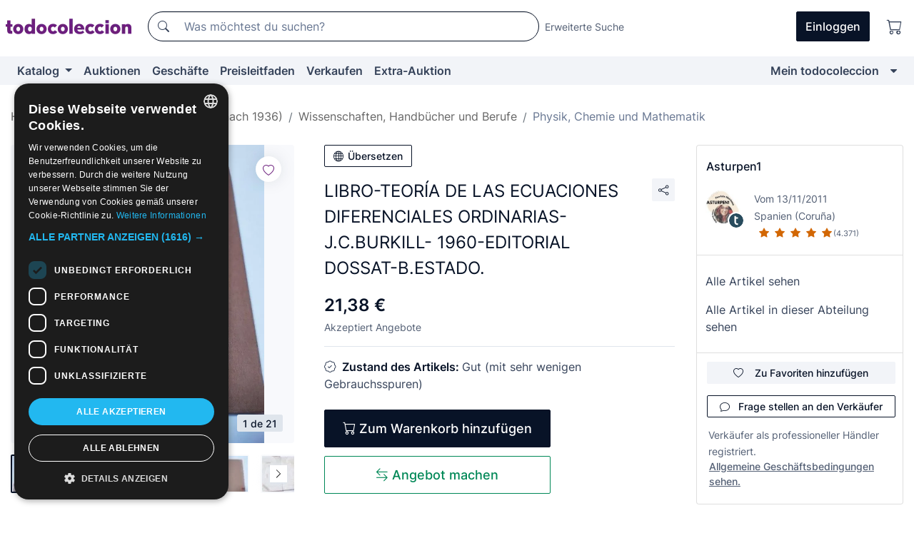

--- FILE ---
content_type: text/html;charset=UTF-8
request_url: https://de.todocoleccion.net/gebrauchte-bucher-wissenschaften/libro-teoria-ecuaciones-diferenciales-ordinarias-j-c-burkill-1960-editorial-dossat-b-estado~x196123956
body_size: 16413
content:

<!DOCTYPE html>
<html lang="de">
<head><script>(function(w,i,g){w[g]=w[g]||[];if(typeof w[g].push=='function')w[g].push(i)})
(window,'GTM-N5BMJZR','google_tags_first_party');</script><script>(function(w,d,s,l){w[l]=w[l]||[];(function(){w[l].push(arguments);})('set', 'developer_id.dY2E1Nz', true);
		var f=d.getElementsByTagName(s)[0],
		j=d.createElement(s);j.async=true;j.src='/2vdj/';
		f.parentNode.insertBefore(j,f);
		})(window,document,'script','dataLayer');</script>
<script>
if (typeof MutationObserver === 'undefined') {
var scriptTag = document.createElement('script');
scriptTag.src = "/assets/javascripts/vendor/mutationobserver.min.js";
// document.head.appendChild(scriptTag);
document.getElementsByTagName('head')[0].appendChild(scriptTag);
}
</script>
<meta http-equiv="Content-Type" content="text/html; charset=utf-8" />
<meta http-equiv="X-UA-Compatible" content="IE=edge">
<meta name="viewport" content="width=device-width, initial-scale=1">
<link rel="dns-prefetch" href="//pictures2.todocoleccion.net" />
<link rel="preconnect" href="https://assets2.todocoleccion.online" />
<link rel="preconnect" href="https://cloud10.todocoleccion.online" />
<link rel="shortcut icon" href="https://assets2.todocoleccion.online/assets/images/favicons/favicon.ico" type="image/x-icon" />
<script>
var MANGOPAY_CLIENT_ID = "todocoleccion";
var MANGOPAY_ENVIRONMENT = "PRODUCTION";
</script>
<meta name="description" content="Finde den besten Preis für LIBRO-TEORÍA DE LAS ECUACIONES DIFERENCIALES OR in der Abteilung Gebrauchte Bücher über Physik, Chemie und Mathematik auf unserer Webseite." />
<meta name="robots" content="index,follow" />
<meta name="apple-itunes-app" content="app-id=892347440">
<meta name="google-play-app" content="app-id=com.package.android">
<title>libro-teoría de las ecuaciones diferenciales or - Kaufen Gebrauchte Bücher über Physik, Chemie und Mathematik in todocoleccion</title>
<link rel="stylesheet" type="text/css" href="https://assets2.todocoleccion.online/assets/stylesheets/font-inter.css?202511170830">
<link rel="stylesheet" type="text/css" href="https://assets2.todocoleccion.online/assets/stylesheets/tcbootstrap.css?202511170830" />
<link rel="stylesheet" type="text/css" href="https://assets2.todocoleccion.online/assets/stylesheets/application.css?202511170830" />
<link rel="stylesheet" type="text/css" href="https://assets2.todocoleccion.online/assets/stylesheets/zoconet-design-system.css?202511170830" />
<link rel="stylesheet" type="text/css" href="https://assets2.todocoleccion.online/assets/icons/font/bootstrap-icons.css?202511170830" />
<link rel="stylesheet" type="text/css" href="https://assets2.todocoleccion.online/assets/stylesheets/swiper.css?202511170830" />
<link rel="stylesheet" type="text/css" href="https://assets2.todocoleccion.online/assets/stylesheets/lote.css?202511170830" />
<link rel="canonical" href="https://de.todocoleccion.net/gebrauchte-bucher-wissenschaften/libro-teoria-ecuaciones-diferenciales-ordinarias-j-c-burkill-1960-editorial-dossat-b-estado~x196123956" />
<link rel="alternate" hreflang="es" href="https://www.todocoleccion.net/libros-segunda-mano-ciencias/libro-teoria-ecuaciones-diferenciales-ordinarias-j-c-burkill-1960-editorial-dossat-b-estado~x196123956" />
<link rel="alternate" hreflang="en" href="https://en.todocoleccion.net/second-hand-books-sciences/libro-teoria-ecuaciones-diferenciales-ordinarias-j-c-burkill-1960-editorial-dossat-b-estado~x196123956" />
<link rel="alternate" hreflang="de" href="https://de.todocoleccion.net/gebrauchte-bucher-wissenschaften/libro-teoria-ecuaciones-diferenciales-ordinarias-j-c-burkill-1960-editorial-dossat-b-estado~x196123956" />
<link rel="alternate" hreflang="fr" href="https://fr.todocoleccion.net/livres-occasion-sciences/libro-teoria-ecuaciones-diferenciales-ordinarias-j-c-burkill-1960-editorial-dossat-b-estado~x196123956" />
<link rel="alternate" hreflang="pt" href="https://pt.todocoleccion.net/livros-segunda-mao-ciencias/libro-teoria-ecuaciones-diferenciales-ordinarias-j-c-burkill-1960-editorial-dossat-b-estado~x196123956" />
<link rel="alternate" hreflang="it" href="https://it.todocoleccion.net/libri-seconda-mano-scienze/libro-teoria-ecuaciones-diferenciales-ordinarias-j-c-burkill-1960-editorial-dossat-b-estado~x196123956" />
<script type="text/javascript" src="https://assets2.todocoleccion.online/assets/javascripts/vendor/modernizr.js?202511100948">
</script>
<script type="text/javascript" src="https://cdn.jsdelivr.net/npm/@mangopay/vault-sdk@1.2.1/dist/umd/client.min.js"></script>
<link rel="apple-touch-icon" href="https://assets2.todocoleccion.online/assets/images/apple_touch_icons/apple-touch-icon-iphone-60x60.png">
<link rel="apple-touch-icon" sizes="60x60" href="https://assets2.todocoleccion.online/assets/images/apple_touch_icons/apple-touch-icon-ipad-76x76.png">
<link rel="apple-touch-icon" sizes="114x114" href="https://assets2.todocoleccion.online/assets/images/apple_touch_icons/apple-touch-icon-iphone-retina-120x120.png">
<link rel="apple-touch-icon" sizes="144x144" href="https://assets2.todocoleccion.online/assets/images/apple_touch_icons/apple-touch-icon-ipad-retina-152x152.png">
<meta name="apple-itunes-app" content="app-id=892347440">
<script>
var ASSETS_HOST = "https://assets2.todocoleccion.online";
var FINGERPRINT_IMAGES ="202510220835";
var FINGERPRINT_CSS ="202511170830";
</script>
<script>
dataLayer = [];
// Configuración cookieScript: Nos aseguramos que, al arrancar, por defecto estén denegadas las cookies,
// porque se nos queja Google de que ejecutamos cosas de recoplilación de datos antes de que el usuario pueda aceptar o denegar las cookies.
dataLayer.push(
'consent',
'default',
{
'ad_personalization': 'denied',
'ad_storage': 'denied',
'ad_user_data': 'denied',
'analytics_storage': 'denied',
'wait_for_update': 500
}
);
dataLayer.push({"loggedIn":false});
dataLayer.push({"esMovil":false});
dataLayer.push({"content_type":"lote"});
dataLayer.push({"lote":{"precio":21.38,"ofertas":true,"descuento":false,"modalidad":"venta directa"}});
dataLayer.push({"catalogo":{"sec3":"Ciencias, Manuales y Oficios ","sec1":"Libros","sec2":"Libros de segunda mano y descatalogados (posteriores a 1936)","sec4":"Física, Química y Matemáticas"}});
dataLayer.push({"googleSit":"En Venta"});
dataLayer.push({"subasta":false});
dataLayer.push({
'ecommerce': {
'detail': {
'products': [{"price":"21.38","variant":"","brand":"","category":"Libros/Libros de segunda mano y descatalogados (posteriores a 1936)/Ciencias, Manuales y Oficios/Física, Química y Matemáticas","name":"Física, Química y Matemáticas","id":"196123956","currency":"EUR"}]
}
}
});
</script>
<script>(function(w,d,s,l,i){w[l]=w[l]||[];w[l].push({'gtm.start':
new Date().getTime(),event:'gtm.js'});var f=d.getElementsByTagName(s)[0],
j=d.createElement(s),dl=l!='dataLayer'?'&l='+l:'';j.async=true;j.src=
'https://www.googletagmanager.com/gtm.js?id='+i+dl;f.parentNode.insertBefore(j,f);
})(window,document,'script','dataLayer','GTM-N5BMJZR');</script>
<meta property="og:title" content="LIBRO-TEORÍA DE LAS ECUACIONES DIFERENCIALES ORDINARIAS-J.C.BURKILL- 1960-EDITORIAL DOSSAT-B.ESTADO."/>
<meta property="og:type" content="product"/>
<meta property="og:url" content="https://de.todocoleccion.net/gebrauchte-bucher-wissenschaften/libro-teoria-ecuaciones-diferenciales-ordinarias-j-c-burkill-1960-editorial-dossat-b-estado~x196123956"/>
<meta property="og:image" content="https://cloud10.todocoleccion.online/libros-segunda-mano-ciencias/tc/2020/03/05/22/196123956_tcimg_2A8B120C.jpg?r=1&size=230x230&crop=true"/>
<meta property="og:image:width" content="230"/>
<meta property="og:image:height" content="230"/>
<meta property="og:site_name" content="todocoleccion.net"/>
<meta property="og:description" content="LIBRO-TEORÍA DE LAS ECUACIONES DIFERENCIALES ORDINARIAS-J.C.BURKILL- 1960-EDITORIAL DOSSAT-B.ESTADO."/>
<meta name="google-translate-customization" content="666371e4fcbb35ea-7d61682752185561-g881534783573c20e-15" />
<!-- CBWIRE Styles -->
<style >[wire\:loading][wire\:loading], [wire\:loading\.delay][wire\:loading\.delay], [wire\:loading\.inline-block][wire\:loading\.inline-block], [wire\:loading\.inline][wire\:loading\.inline], [wire\:loading\.block][wire\:loading\.block], [wire\:loading\.flex][wire\:loading\.flex], [wire\:loading\.table][wire\:loading\.table], [wire\:loading\.grid][wire\:loading\.grid], [wire\:loading\.inline-flex][wire\:loading\.inline-flex] {display: none;}[wire\:loading\.delay\.none][wire\:loading\.delay\.none], [wire\:loading\.delay\.shortest][wire\:loading\.delay\.shortest], [wire\:loading\.delay\.shorter][wire\:loading\.delay\.shorter], [wire\:loading\.delay\.short][wire\:loading\.delay\.short], [wire\:loading\.delay\.default][wire\:loading\.delay\.default], [wire\:loading\.delay\.long][wire\:loading\.delay\.long], [wire\:loading\.delay\.longer][wire\:loading\.delay\.longer], [wire\:loading\.delay\.longest][wire\:loading\.delay\.longest] {display: none;}[wire\:offline][wire\:offline] {display: none;}[wire\:dirty]:not(textarea):not(input):not(select) {display: none;}:root {--livewire-progress-bar-color: #2299dd;}[x-cloak] {display: none !important;}</style>
</head>
<body class="at-desktop">
<div id="wrap" class="pagina">
<span id="inicio">
</span>
<div id="header" role="banner" class="hidden-print">
<div id="cabecera" role="banner" class="hidden-print">
<div id="cabecera-top-container">
<div id="cabecera-top">
<div class="container p-0 p-md-3">
<div class="d-flex justify-content-between align-items-center">
<div class="cabecera-col col-side-user-menu">
<button wire:snapshot="{&quot;data&quot;:{},&quot;memo&quot;:{&quot;id&quot;:&quot;4b05f0b1a65b906f3f26dbfe32f6de13&quot;,&quot;name&quot;:&quot;cabecera/SideUserMenuButton&quot;,&quot;path&quot;:&quot;cabecera/SideUserMenuButton&quot;,&quot;method&quot;:&quot;GET&quot;,&quot;children&quot;:[],&quot;scripts&quot;:[],&quot;assets&quot;:[],&quot;isolate&quot;:false,&quot;lazyLoaded&quot;:false,&quot;lazyIsolated&quot;:true,&quot;errors&quot;:[],&quot;locale&quot;:&quot;en&quot;},&quot;checksum&quot;:&quot;f9f66fa895026e389a10ce006daf3f59afaec8db50cdb60f152af599b32f9192&quot;}" wire:effects="[]" wire:id="4b05f0b1a65b906f3f26dbfe32f6de13"
aria-controls="SideUserMenu"
aria-expanded="false"
data-toggle="modal"
data-target="#SideUserMenu"
title="Benutzermenü anzeigen/verbergen"
type="button"
class="pl-5 btn-without-min-width btn btn-outline-primary"
style="border-width: 0px"
wire:click="$dispatch( 'update-side-user-menu-modal-body' )"
>
<span class="bi bi-list icon-header-menu fs-24"></span>
</button>
</div>
<div class="align-self-center d-none d-md-block logo-header">
<div id="cabecera-logo" class="mr-5 w-100">
<a
href="/"
title="todocoleccion - Kauf und Verkauf sowie Auktionen von Antiquitäten, Kunst und Sammlerstücken"
class="d-inline-block py-3 d-flex align-items-center"
>
<span class="sprite1 sprite1-logotipo_tc"></span>
<span class="sr-only">todocoleccion: Kauf und Verkauf von Antiquitäten und Sammlerstücken</span>
</a>
</div>
</div>
<div class="align-self-center order-3 ml-auto">
<div class="opciones_cab">
<ul id="cabecera-menu" class="d-flex flex-nowrap align-items-center list-inline user-isnt-loggedin">
<li id="btn-login" class="cabecera-menu-userlink list-inline-item d-none d-md-block mr-6">
<a
href="/acceder/?cod=ent&amp;encoded_back_url=true&amp;back_url=%2Flotes%2Fshow%3FRw%3D1%26Id%5FLote%3D196123956%26firstpart%3D%2Fgebrauchte%2Dbucher%2Dwissenschaften%2Flibro%2Dteoria%2Decuaciones%2Ddiferenciales%2Dordinarias%2Dj%2Dc%2Dburkill%2D1960%2Deditorial%2Ddossat%2Db%2Destado"
id="cabecera-menu-login-link"
title="Zugang auf Mein todocoleccion"
class="btn btn-primary no-underline text-color menu-link d-inline-block act-as-link"
rel="nofollow"
>
<span>
Einloggen
</span>
</a>
</li>
<li class="list-inline-item pl-4 pr-5 p-md-0 mr-md-3">
<a
href="/carrito_de_compra"
title="Warenkorb"
class="no-underline menu-link d-inline-block act-as-link"
rel="nofollow"
>
<i
class="bi bi-cart icon-cabecera-menu"
title="Warenkorb"
></i>
<span wire:snapshot="{&quot;data&quot;:{&quot;count&quot;:0},&quot;memo&quot;:{&quot;id&quot;:&quot;bcdf18b29588c87caae3778e55d21036&quot;,&quot;name&quot;:&quot;shared/BasketCount&quot;,&quot;path&quot;:&quot;shared/BasketCount&quot;,&quot;method&quot;:&quot;GET&quot;,&quot;children&quot;:[],&quot;scripts&quot;:[],&quot;assets&quot;:[],&quot;isolate&quot;:false,&quot;lazyLoaded&quot;:false,&quot;lazyIsolated&quot;:true,&quot;errors&quot;:[],&quot;locale&quot;:&quot;en&quot;},&quot;checksum&quot;:&quot;f9f66fa895026e389a10ce006daf3f59afaec8db50cdb60f152af599b32f9192&quot;}" wire:effects="{&quot;listeners&quot;:[&quot;basket-count-updated&quot;]}" wire:id="bcdf18b29588c87caae3778e55d21036">
</span>
</a>
</li>
</ul>
</div>
</div>
<div id="buscador-header" class="flex-grow-1 order-sm-0 order-2 py-5 p-md-3">
<div class="w-100 buscador_cab" role="search">
<form action="/buscador" method="get" name="Buscador">
<input type="hidden" name="from" value="top">
<label for="buscador-general" class="sr-only">
Buscar:
</label>
<div class="input-group buscador-general input-group-search-primary d-flex flex-row justify-content-between align-items-start flex-nowrap w-100">
<div class="input-group-prepend">
<button
class="btn"
data-testid="search-button"
type="submit"
title="Suchen"
>
<span class="bi bi-search"></span>
</button>
</div>
<input
type="search"
name="bu"
id="buscador-general"
value=""
class="form-control campo_buscar"
placeholder="Was möchtest du suchen?"
title="Was möchtest du suchen?"
/>
</div>
</form>
</div>
</div>
<div id="buscador-header-avanzado" class="flex-grow-1 d-none d-xl-block">
<a href="/buscador/turbo" id="buscador-avanzado-link" class="ml-0" rel="nofollow">
Erweiterte Suche
</a>
</div>
</div>
</div>
</div>
</div>
<div
id="cabecera-barra"
role="navigation"
class="navbar navbar-light navbar-expand bg-gray navbar-zoconet-main "
>
<div class="container">
<ul class="nav navbar-nav w-100 justify-content-between justify-content-md-start">
<li
class="nav-item first-item dropdown"
>
<a wire:snapshot="{&quot;data&quot;:{&quot;catalogo_path&quot;:&quot;/s/katalog&quot;},&quot;memo&quot;:{&quot;id&quot;:&quot;c09e760097bd5229f864a4f0dd2148e2&quot;,&quot;name&quot;:&quot;shared.cabecera.MenuCatalogoButton&quot;,&quot;path&quot;:&quot;shared.cabecera.MenuCatalogoButton&quot;,&quot;method&quot;:&quot;GET&quot;,&quot;children&quot;:[],&quot;scripts&quot;:[],&quot;assets&quot;:[],&quot;isolate&quot;:false,&quot;lazyLoaded&quot;:false,&quot;lazyIsolated&quot;:true,&quot;errors&quot;:[],&quot;locale&quot;:&quot;en&quot;},&quot;checksum&quot;:&quot;f9f66fa895026e389a10ce006daf3f59afaec8db50cdb60f152af599b32f9192&quot;}" wire:effects="[]" wire:id="c09e760097bd5229f864a4f0dd2148e2"
href="/s/katalog"
title="Katalog"
class="link-to-catalogo dropdown-toggle pull-left nav-link"
data-toggle="dropdown"
role="button"
aria-haspopup="true"
aria-expanded="false"
wire:click="$dispatch( 'update-menu-catalogo-dropdown-menu' )"
>
Katalog
</a>
<div class="dropdown-menu dropdown-menu-catalogo z-index-max pt-6 pb-4">
<div wire:snapshot="{&quot;data&quot;:{&quot;yet_loaded&quot;:false,&quot;secciones&quot;:[]},&quot;memo&quot;:{&quot;id&quot;:&quot;65b11332e250831e12210d02684232ea&quot;,&quot;name&quot;:&quot;shared.cabecera.MenuCatalogoDropdownMenu&quot;,&quot;path&quot;:&quot;shared.cabecera.MenuCatalogoDropdownMenu&quot;,&quot;method&quot;:&quot;GET&quot;,&quot;children&quot;:[],&quot;scripts&quot;:[],&quot;assets&quot;:[],&quot;isolate&quot;:false,&quot;lazyLoaded&quot;:false,&quot;lazyIsolated&quot;:true,&quot;errors&quot;:[],&quot;locale&quot;:&quot;en&quot;},&quot;checksum&quot;:&quot;f9f66fa895026e389a10ce006daf3f59afaec8db50cdb60f152af599b32f9192&quot;}" wire:effects="{&quot;listeners&quot;:[&quot;update-menu-catalogo-dropdown-menu&quot;]}" wire:id="65b11332e250831e12210d02684232ea">
<div wire:loading>
<div class="p-4">
<i class="icon text-muted icon-spinner icon-spin"></i>
</div>
</div>
<div class="list-group">
<div class="grid-list-group-catalog">
</div>
<div>
<a
href="/s/katalog"
class="btn btn-outline-primary btn-ghost font-weight-bold p-4"
title="Alle Abteilungen"
>
Alle Abteilungen
<i class="bi bi-arrow-right"></i>
</a>
</div>
</div>
</div>
</div>
</li>
<li
class="nav-item d-none d-md-block"
>
<a
href="/auktionen"
title="Online Auktionen"
class="nav-link"
>
Auktionen
</a>
</li>
<li
class="nav-item d-none d-md-block"
>
<a
href="/tiendas"
title="Geschäfte"
class="nav-link"
>
Geschäfte
</a>
</li>
<li
class="nav-item d-none d-md-block"
>
<a
href="/preisleitfaden"
title="Preisleitfaden"
class="nav-link"
>
Preisleitfaden
</a>
</li>
<li
class="nav-item second-item"
>
<a
href="/hilfe/verkaufen"
title="Verkaufen bei todocoleccion"
class="nav-link"
>
Verkaufen
</a>
</li>
<li
class="nav-item d-none d-md-block"
>
<a
href="/s/katalog?M=e&amp;O=mas"
title="Extra-Auktion"
class="nav-link"
>
Extra-Auktion
</a>
</li>
<li
class="nav-item last-item ml-sm-auto"
>
<a
href="/mitc"
title="Mein todocoleccion."
class="nav-link"
>
Mein todocoleccion
</a>
</li>
<li class="nav-item visible-md visible-lg mitc_mostrar">
<a
href="/mitc?mostrarbmtc"
title="Leiste anzeigen - Mein todocoleccion."
class="nav-link"
>
<span class="hidden">
Leiste anzeigen - Mein todocoleccion
</span><i class="icon icon-caret-down"></i>
</a>
</li>
</ul>
</div>
</div>
</div>
</div>
<div id="page-content">
<div id="page-content-fullwidth">
</div>
<div class="container">
<div id="react-breadcrumbs">
<div
class=" mt-7"
style="height: 40px"
>
<div class="swiper">
<div class="swiper-container" data-initialSlide="4">
<ul
class="
breadcrumb
flex-nowrap
swiper-wrapper
m-0
"
>
<li
class="breadcrumb-item swiper-slide"
style="width: auto"
>
<a href="/" title="Homepage" class="breadcrumb-link">
<span>
Home
</span>
</a>
</li>
<li
class="breadcrumb-item swiper-slide"
style="width: auto"
>
<a href="/s/bucher" title="B&uuml;cher" class="breadcrumb-link">
<span>Bücher</span>
</a>
</li>
<li
class="breadcrumb-item swiper-slide"
style="width: auto"
>
<a href="/s/gebrauchte-bucher" title="Gebrauchte B&uuml;cher &#x28;nach 1936&#x29;" class="breadcrumb-link">
<span>Gebrauchte Bücher (nach 1936)</span>
</a>
</li>
<li
class="breadcrumb-item swiper-slide"
style="width: auto"
>
<a href="/s/gebrauchte-bucher-wissenschaften-handbucher-berufe" title="Wissenschaften, Handb&uuml;cher und Berufe" class="breadcrumb-link">
<span>Wissenschaften, Handbücher und Berufe</span>
</a>
</li>
<li
class="active breadcrumb-item swiper-slide"
style="width: auto"
>
<a href="/s/gebrauchte-bucher-physik-chemie-mathematik" title="Physik, Chemie und Mathematik" class="breadcrumb-link">
<span>Physik, Chemie und Mathematik</span>
</a>
</li>
</ul>
</div>
</div>
</div>
</div>
<script type="application/ld+json">
{"itemListElement":[{"item":{"@id":"/","name":"Home"},"position":1,"@type":"ListItem"},{"item":{"@id":"/s/bucher","name":"Bücher"},"position":2,"@type":"ListItem"},{"item":{"@id":"/s/gebrauchte-bucher","name":"Gebrauchte Bücher (nach 1936)"},"position":3,"@type":"ListItem"},{"item":{"@id":"/s/gebrauchte-bucher-wissenschaften-handbucher-berufe","name":"Wissenschaften, Handbücher und Berufe"},"position":4,"@type":"ListItem"},{"item":{"@id":"/s/gebrauchte-bucher-physik-chemie-mathematik","name":"Physik, Chemie und Mathematik"},"position":5,"@type":"ListItem"}],"@context":"https://schema.org","@type":"BreadcrumbList"}
</script>
<div class="pagina lote">
<div class="contenido">
<div class="lote-container mb-5 mt-2 mt-md-4">
<div class="position-relative image-gallery-lote">
<div id="react-image-gallery" data-props="&#x7b;&quot;all_images&quot;&#x3a;&#x5b;&#x7b;&quot;src_webp&quot;&#x3a;&quot;https&#x3a;&#x2f;&#x2f;cloud10.todocoleccion.online&#x2f;libros-segunda-mano-ciencias&#x2f;tc&#x2f;2020&#x2f;03&#x2f;05&#x2f;22&#x2f;196123956_tcimg_2A8B120C.webp&#x3f;r&#x3d;1&quot;,&quot;alt&quot;&#x3a;&quot;Libros de segunda mano de Ciencias&#x3a; LIBRO-TEOR&Iacute;A DE LAS ECUACIONES DIFERENCIALES ORDINARIAS-J.C.BURKILL- 1960-EDITORIAL DOSSAT-B.ESTADO. - Foto 1&quot;,&quot;id&quot;&#x3a;0,&quot;title&quot;&#x3a;&quot;LIBRO-TEOR&Iacute;A DE LAS ECUACIONES DIFERENCIALES ORDINARIAS-J.C.BURKILL- 1960-EDITORIAL DOSSAT-B.ESTADO. - Foto 1&quot;,&quot;src&quot;&#x3a;&quot;https&#x3a;&#x2f;&#x2f;cloud10.todocoleccion.online&#x2f;libros-segunda-mano-ciencias&#x2f;tc&#x2f;2020&#x2f;03&#x2f;05&#x2f;22&#x2f;196123956_tcimg_2A8B120C.jpg&#x3f;r&#x3d;1&quot;&#x7d;,&#x7b;&quot;src_webp&quot;&#x3a;&quot;https&#x3a;&#x2f;&#x2f;cloud10.todocoleccion.online&#x2f;libros-segunda-mano-ciencias&#x2f;tc&#x2f;2020&#x2f;03&#x2f;05&#x2f;22&#x2f;196123956_192302388_tcimg_F2DE9B6F.webp&#x3f;r&#x3d;1&quot;,&quot;alt&quot;&#x3a;&quot;Libros de segunda mano de Ciencias&#x3a; LIBRO-TEOR&Iacute;A DE LAS ECUACIONES DIFERENCIALES ORDINARIAS-J.C.BURKILL- 1960-EDITORIAL DOSSAT-B.ESTADO. - Foto 2&quot;,&quot;id&quot;&#x3a;192302388,&quot;title&quot;&#x3a;&quot;Libros de segunda mano de Ciencias&#x3a; LIBRO-TEOR&Iacute;A DE LAS ECUACIONES DIFERENCIALES ORDINARIAS-J.C.BURKILL- 1960-EDITORIAL DOSSAT-B.ESTADO. - Foto 2&quot;,&quot;src&quot;&#x3a;&quot;https&#x3a;&#x2f;&#x2f;cloud10.todocoleccion.online&#x2f;libros-segunda-mano-ciencias&#x2f;tc&#x2f;2020&#x2f;03&#x2f;05&#x2f;22&#x2f;196123956_192302388_tcimg_F2DE9B6F.jpg&#x3f;r&#x3d;1&quot;&#x7d;,&#x7b;&quot;src_webp&quot;&#x3a;&quot;https&#x3a;&#x2f;&#x2f;cloud10.todocoleccion.online&#x2f;libros-segunda-mano-ciencias&#x2f;tc&#x2f;2020&#x2f;03&#x2f;05&#x2f;22&#x2f;196123956_192302392_tcimg_7EEA0319.webp&quot;,&quot;alt&quot;&#x3a;&quot;Libros de segunda mano de Ciencias&#x3a; LIBRO-TEOR&Iacute;A DE LAS ECUACIONES DIFERENCIALES ORDINARIAS-J.C.BURKILL- 1960-EDITORIAL DOSSAT-B.ESTADO. - Foto 3&quot;,&quot;id&quot;&#x3a;192302392,&quot;title&quot;&#x3a;&quot;Libros de segunda mano de Ciencias&#x3a; LIBRO-TEOR&Iacute;A DE LAS ECUACIONES DIFERENCIALES ORDINARIAS-J.C.BURKILL- 1960-EDITORIAL DOSSAT-B.ESTADO. - Foto 3&quot;,&quot;src&quot;&#x3a;&quot;https&#x3a;&#x2f;&#x2f;cloud10.todocoleccion.online&#x2f;libros-segunda-mano-ciencias&#x2f;tc&#x2f;2020&#x2f;03&#x2f;05&#x2f;22&#x2f;196123956_192302392_tcimg_7EEA0319.jpg&quot;&#x7d;,&#x7b;&quot;src_webp&quot;&#x3a;&quot;https&#x3a;&#x2f;&#x2f;cloud10.todocoleccion.online&#x2f;libros-segunda-mano-ciencias&#x2f;tc&#x2f;2020&#x2f;03&#x2f;05&#x2f;22&#x2f;196123956_192302400_tcimg_10C36961.webp&quot;,&quot;alt&quot;&#x3a;&quot;Libros de segunda mano de Ciencias&#x3a; LIBRO-TEOR&Iacute;A DE LAS ECUACIONES DIFERENCIALES ORDINARIAS-J.C.BURKILL- 1960-EDITORIAL DOSSAT-B.ESTADO. - Foto 4&quot;,&quot;id&quot;&#x3a;192302400,&quot;title&quot;&#x3a;&quot;Libros de segunda mano de Ciencias&#x3a; LIBRO-TEOR&Iacute;A DE LAS ECUACIONES DIFERENCIALES ORDINARIAS-J.C.BURKILL- 1960-EDITORIAL DOSSAT-B.ESTADO. - Foto 4&quot;,&quot;src&quot;&#x3a;&quot;https&#x3a;&#x2f;&#x2f;cloud10.todocoleccion.online&#x2f;libros-segunda-mano-ciencias&#x2f;tc&#x2f;2020&#x2f;03&#x2f;05&#x2f;22&#x2f;196123956_192302400_tcimg_10C36961.jpg&quot;&#x7d;,&#x7b;&quot;src_webp&quot;&#x3a;&quot;https&#x3a;&#x2f;&#x2f;cloud10.todocoleccion.online&#x2f;libros-segunda-mano-ciencias&#x2f;tc&#x2f;2020&#x2f;03&#x2f;05&#x2f;22&#x2f;196123956_192302403_tcimg_62D9219D.webp&#x3f;r&#x3d;1&quot;,&quot;alt&quot;&#x3a;&quot;Libros de segunda mano de Ciencias&#x3a; LIBRO-TEOR&Iacute;A DE LAS ECUACIONES DIFERENCIALES ORDINARIAS-J.C.BURKILL- 1960-EDITORIAL DOSSAT-B.ESTADO. - Foto 5&quot;,&quot;id&quot;&#x3a;192302403,&quot;title&quot;&#x3a;&quot;Libros de segunda mano de Ciencias&#x3a; LIBRO-TEOR&Iacute;A DE LAS ECUACIONES DIFERENCIALES ORDINARIAS-J.C.BURKILL- 1960-EDITORIAL DOSSAT-B.ESTADO. - Foto 5&quot;,&quot;src&quot;&#x3a;&quot;https&#x3a;&#x2f;&#x2f;cloud10.todocoleccion.online&#x2f;libros-segunda-mano-ciencias&#x2f;tc&#x2f;2020&#x2f;03&#x2f;05&#x2f;22&#x2f;196123956_192302403_tcimg_62D9219D.jpg&#x3f;r&#x3d;1&quot;&#x7d;,&#x7b;&quot;src_webp&quot;&#x3a;&quot;https&#x3a;&#x2f;&#x2f;cloud10.todocoleccion.online&#x2f;libros-segunda-mano-ciencias&#x2f;tc&#x2f;2020&#x2f;03&#x2f;05&#x2f;22&#x2f;196123956_192302405_tcimg_7193AF5D.webp&quot;,&quot;alt&quot;&#x3a;&quot;Libros de segunda mano de Ciencias&#x3a; LIBRO-TEOR&Iacute;A DE LAS ECUACIONES DIFERENCIALES ORDINARIAS-J.C.BURKILL- 1960-EDITORIAL DOSSAT-B.ESTADO. - Foto 6&quot;,&quot;id&quot;&#x3a;192302405,&quot;title&quot;&#x3a;&quot;Libros de segunda mano de Ciencias&#x3a; LIBRO-TEOR&Iacute;A DE LAS ECUACIONES DIFERENCIALES ORDINARIAS-J.C.BURKILL- 1960-EDITORIAL DOSSAT-B.ESTADO. - Foto 6&quot;,&quot;src&quot;&#x3a;&quot;https&#x3a;&#x2f;&#x2f;cloud10.todocoleccion.online&#x2f;libros-segunda-mano-ciencias&#x2f;tc&#x2f;2020&#x2f;03&#x2f;05&#x2f;22&#x2f;196123956_192302405_tcimg_7193AF5D.jpg&quot;&#x7d;,&#x7b;&quot;src_webp&quot;&#x3a;&quot;https&#x3a;&#x2f;&#x2f;cloud10.todocoleccion.online&#x2f;libros-segunda-mano-ciencias&#x2f;tc&#x2f;2020&#x2f;03&#x2f;05&#x2f;22&#x2f;196123956_192302410_tcimg_446F2A7F.webp&#x3f;r&#x3d;1&quot;,&quot;alt&quot;&#x3a;&quot;Libros de segunda mano de Ciencias&#x3a; LIBRO-TEOR&Iacute;A DE LAS ECUACIONES DIFERENCIALES ORDINARIAS-J.C.BURKILL- 1960-EDITORIAL DOSSAT-B.ESTADO. - Foto 7&quot;,&quot;id&quot;&#x3a;192302410,&quot;title&quot;&#x3a;&quot;Libros de segunda mano de Ciencias&#x3a; LIBRO-TEOR&Iacute;A DE LAS ECUACIONES DIFERENCIALES ORDINARIAS-J.C.BURKILL- 1960-EDITORIAL DOSSAT-B.ESTADO. - Foto 7&quot;,&quot;src&quot;&#x3a;&quot;https&#x3a;&#x2f;&#x2f;cloud10.todocoleccion.online&#x2f;libros-segunda-mano-ciencias&#x2f;tc&#x2f;2020&#x2f;03&#x2f;05&#x2f;22&#x2f;196123956_192302410_tcimg_446F2A7F.jpg&#x3f;r&#x3d;1&quot;&#x7d;,&#x7b;&quot;src_webp&quot;&#x3a;&quot;https&#x3a;&#x2f;&#x2f;cloud10.todocoleccion.online&#x2f;libros-segunda-mano-ciencias&#x2f;tc&#x2f;2020&#x2f;03&#x2f;05&#x2f;22&#x2f;196123956_192302411_tcimg_DA2145E5.webp&#x3f;r&#x3d;1&quot;,&quot;alt&quot;&#x3a;&quot;Libros de segunda mano de Ciencias&#x3a; LIBRO-TEOR&Iacute;A DE LAS ECUACIONES DIFERENCIALES ORDINARIAS-J.C.BURKILL- 1960-EDITORIAL DOSSAT-B.ESTADO. - Foto 8&quot;,&quot;id&quot;&#x3a;192302411,&quot;title&quot;&#x3a;&quot;Libros de segunda mano de Ciencias&#x3a; LIBRO-TEOR&Iacute;A DE LAS ECUACIONES DIFERENCIALES ORDINARIAS-J.C.BURKILL- 1960-EDITORIAL DOSSAT-B.ESTADO. - Foto 8&quot;,&quot;src&quot;&#x3a;&quot;https&#x3a;&#x2f;&#x2f;cloud10.todocoleccion.online&#x2f;libros-segunda-mano-ciencias&#x2f;tc&#x2f;2020&#x2f;03&#x2f;05&#x2f;22&#x2f;196123956_192302411_tcimg_DA2145E5.jpg&#x3f;r&#x3d;1&quot;&#x7d;,&#x7b;&quot;src_webp&quot;&#x3a;&quot;https&#x3a;&#x2f;&#x2f;cloud10.todocoleccion.online&#x2f;libros-segunda-mano-ciencias&#x2f;tc&#x2f;2020&#x2f;03&#x2f;05&#x2f;22&#x2f;196123956_192302415_tcimg_577D5243.webp&quot;,&quot;alt&quot;&#x3a;&quot;Libros de segunda mano de Ciencias&#x3a; LIBRO-TEOR&Iacute;A DE LAS ECUACIONES DIFERENCIALES ORDINARIAS-J.C.BURKILL- 1960-EDITORIAL DOSSAT-B.ESTADO. - Foto 9&quot;,&quot;id&quot;&#x3a;192302415,&quot;title&quot;&#x3a;&quot;Libros de segunda mano de Ciencias&#x3a; LIBRO-TEOR&Iacute;A DE LAS ECUACIONES DIFERENCIALES ORDINARIAS-J.C.BURKILL- 1960-EDITORIAL DOSSAT-B.ESTADO. - Foto 9&quot;,&quot;src&quot;&#x3a;&quot;https&#x3a;&#x2f;&#x2f;cloud10.todocoleccion.online&#x2f;libros-segunda-mano-ciencias&#x2f;tc&#x2f;2020&#x2f;03&#x2f;05&#x2f;22&#x2f;196123956_192302415_tcimg_577D5243.jpg&quot;&#x7d;,&#x7b;&quot;src_webp&quot;&#x3a;&quot;https&#x3a;&#x2f;&#x2f;cloud10.todocoleccion.online&#x2f;libros-segunda-mano-ciencias&#x2f;tc&#x2f;2020&#x2f;03&#x2f;05&#x2f;22&#x2f;196123956_192302425_tcimg_7D8A5C06.webp&#x3f;r&#x3d;1&quot;,&quot;alt&quot;&#x3a;&quot;Libros de segunda mano de Ciencias&#x3a; LIBRO-TEOR&Iacute;A DE LAS ECUACIONES DIFERENCIALES ORDINARIAS-J.C.BURKILL- 1960-EDITORIAL DOSSAT-B.ESTADO. - Foto 10&quot;,&quot;id&quot;&#x3a;192302425,&quot;title&quot;&#x3a;&quot;Libros de segunda mano de Ciencias&#x3a; LIBRO-TEOR&Iacute;A DE LAS ECUACIONES DIFERENCIALES ORDINARIAS-J.C.BURKILL- 1960-EDITORIAL DOSSAT-B.ESTADO. - Foto 10&quot;,&quot;src&quot;&#x3a;&quot;https&#x3a;&#x2f;&#x2f;cloud10.todocoleccion.online&#x2f;libros-segunda-mano-ciencias&#x2f;tc&#x2f;2020&#x2f;03&#x2f;05&#x2f;22&#x2f;196123956_192302425_tcimg_7D8A5C06.jpg&#x3f;r&#x3d;1&quot;&#x7d;,&#x7b;&quot;src_webp&quot;&#x3a;&quot;https&#x3a;&#x2f;&#x2f;cloud10.todocoleccion.online&#x2f;libros-segunda-mano-ciencias&#x2f;tc&#x2f;2020&#x2f;03&#x2f;05&#x2f;22&#x2f;196123956_192302426_tcimg_05775A67.webp&#x3f;r&#x3d;1&quot;,&quot;alt&quot;&#x3a;&quot;Libros de segunda mano de Ciencias&#x3a; LIBRO-TEOR&Iacute;A DE LAS ECUACIONES DIFERENCIALES ORDINARIAS-J.C.BURKILL- 1960-EDITORIAL DOSSAT-B.ESTADO. - Foto 11&quot;,&quot;id&quot;&#x3a;192302426,&quot;title&quot;&#x3a;&quot;Libros de segunda mano de Ciencias&#x3a; LIBRO-TEOR&Iacute;A DE LAS ECUACIONES DIFERENCIALES ORDINARIAS-J.C.BURKILL- 1960-EDITORIAL DOSSAT-B.ESTADO. - Foto 11&quot;,&quot;src&quot;&#x3a;&quot;https&#x3a;&#x2f;&#x2f;cloud10.todocoleccion.online&#x2f;libros-segunda-mano-ciencias&#x2f;tc&#x2f;2020&#x2f;03&#x2f;05&#x2f;22&#x2f;196123956_192302426_tcimg_05775A67.jpg&#x3f;r&#x3d;1&quot;&#x7d;,&#x7b;&quot;src_webp&quot;&#x3a;&quot;https&#x3a;&#x2f;&#x2f;cloud10.todocoleccion.online&#x2f;libros-segunda-mano-ciencias&#x2f;tc&#x2f;2020&#x2f;03&#x2f;05&#x2f;22&#x2f;196123956_192302428_tcimg_77B4F35F.webp&#x3f;r&#x3d;1&quot;,&quot;alt&quot;&#x3a;&quot;Libros de segunda mano de Ciencias&#x3a; LIBRO-TEOR&Iacute;A DE LAS ECUACIONES DIFERENCIALES ORDINARIAS-J.C.BURKILL- 1960-EDITORIAL DOSSAT-B.ESTADO. - Foto 12&quot;,&quot;id&quot;&#x3a;192302428,&quot;title&quot;&#x3a;&quot;Libros de segunda mano de Ciencias&#x3a; LIBRO-TEOR&Iacute;A DE LAS ECUACIONES DIFERENCIALES ORDINARIAS-J.C.BURKILL- 1960-EDITORIAL DOSSAT-B.ESTADO. - Foto 12&quot;,&quot;src&quot;&#x3a;&quot;https&#x3a;&#x2f;&#x2f;cloud10.todocoleccion.online&#x2f;libros-segunda-mano-ciencias&#x2f;tc&#x2f;2020&#x2f;03&#x2f;05&#x2f;22&#x2f;196123956_192302428_tcimg_77B4F35F.jpg&#x3f;r&#x3d;1&quot;&#x7d;,&#x7b;&quot;src_webp&quot;&#x3a;&quot;https&#x3a;&#x2f;&#x2f;cloud10.todocoleccion.online&#x2f;libros-segunda-mano-ciencias&#x2f;tc&#x2f;2020&#x2f;03&#x2f;05&#x2f;22&#x2f;196123956_192302430_tcimg_9C445EC2.webp&#x3f;r&#x3d;1&quot;,&quot;alt&quot;&#x3a;&quot;Libros de segunda mano de Ciencias&#x3a; LIBRO-TEOR&Iacute;A DE LAS ECUACIONES DIFERENCIALES ORDINARIAS-J.C.BURKILL- 1960-EDITORIAL DOSSAT-B.ESTADO. - Foto 13&quot;,&quot;id&quot;&#x3a;192302430,&quot;title&quot;&#x3a;&quot;Libros de segunda mano de Ciencias&#x3a; LIBRO-TEOR&Iacute;A DE LAS ECUACIONES DIFERENCIALES ORDINARIAS-J.C.BURKILL- 1960-EDITORIAL DOSSAT-B.ESTADO. - Foto 13&quot;,&quot;src&quot;&#x3a;&quot;https&#x3a;&#x2f;&#x2f;cloud10.todocoleccion.online&#x2f;libros-segunda-mano-ciencias&#x2f;tc&#x2f;2020&#x2f;03&#x2f;05&#x2f;22&#x2f;196123956_192302430_tcimg_9C445EC2.jpg&#x3f;r&#x3d;1&quot;&#x7d;,&#x7b;&quot;src_webp&quot;&#x3a;&quot;https&#x3a;&#x2f;&#x2f;cloud10.todocoleccion.online&#x2f;libros-segunda-mano-ciencias&#x2f;tc&#x2f;2020&#x2f;03&#x2f;05&#x2f;22&#x2f;196123956_192302435_tcimg_52F0F6D9.webp&#x3f;r&#x3d;1&quot;,&quot;alt&quot;&#x3a;&quot;Libros de segunda mano de Ciencias&#x3a; LIBRO-TEOR&Iacute;A DE LAS ECUACIONES DIFERENCIALES ORDINARIAS-J.C.BURKILL- 1960-EDITORIAL DOSSAT-B.ESTADO. - Foto 14&quot;,&quot;id&quot;&#x3a;192302435,&quot;title&quot;&#x3a;&quot;Libros de segunda mano de Ciencias&#x3a; LIBRO-TEOR&Iacute;A DE LAS ECUACIONES DIFERENCIALES ORDINARIAS-J.C.BURKILL- 1960-EDITORIAL DOSSAT-B.ESTADO. - Foto 14&quot;,&quot;src&quot;&#x3a;&quot;https&#x3a;&#x2f;&#x2f;cloud10.todocoleccion.online&#x2f;libros-segunda-mano-ciencias&#x2f;tc&#x2f;2020&#x2f;03&#x2f;05&#x2f;22&#x2f;196123956_192302435_tcimg_52F0F6D9.jpg&#x3f;r&#x3d;1&quot;&#x7d;,&#x7b;&quot;src_webp&quot;&#x3a;&quot;https&#x3a;&#x2f;&#x2f;cloud10.todocoleccion.online&#x2f;libros-segunda-mano-ciencias&#x2f;tc&#x2f;2020&#x2f;03&#x2f;05&#x2f;22&#x2f;196123956_192302437_tcimg_C532FF2A.webp&quot;,&quot;alt&quot;&#x3a;&quot;Libros de segunda mano de Ciencias&#x3a; LIBRO-TEOR&Iacute;A DE LAS ECUACIONES DIFERENCIALES ORDINARIAS-J.C.BURKILL- 1960-EDITORIAL DOSSAT-B.ESTADO. - Foto 15&quot;,&quot;id&quot;&#x3a;192302437,&quot;title&quot;&#x3a;&quot;Libros de segunda mano de Ciencias&#x3a; LIBRO-TEOR&Iacute;A DE LAS ECUACIONES DIFERENCIALES ORDINARIAS-J.C.BURKILL- 1960-EDITORIAL DOSSAT-B.ESTADO. - Foto 15&quot;,&quot;src&quot;&#x3a;&quot;https&#x3a;&#x2f;&#x2f;cloud10.todocoleccion.online&#x2f;libros-segunda-mano-ciencias&#x2f;tc&#x2f;2020&#x2f;03&#x2f;05&#x2f;22&#x2f;196123956_192302437_tcimg_C532FF2A.jpg&quot;&#x7d;,&#x7b;&quot;src_webp&quot;&#x3a;&quot;https&#x3a;&#x2f;&#x2f;cloud10.todocoleccion.online&#x2f;libros-segunda-mano-ciencias&#x2f;tc&#x2f;2020&#x2f;03&#x2f;05&#x2f;22&#x2f;196123956_192302442_tcimg_2A34570A.webp&quot;,&quot;alt&quot;&#x3a;&quot;Libros de segunda mano de Ciencias&#x3a; LIBRO-TEOR&Iacute;A DE LAS ECUACIONES DIFERENCIALES ORDINARIAS-J.C.BURKILL- 1960-EDITORIAL DOSSAT-B.ESTADO. - Foto 16&quot;,&quot;id&quot;&#x3a;192302442,&quot;title&quot;&#x3a;&quot;Libros de segunda mano de Ciencias&#x3a; LIBRO-TEOR&Iacute;A DE LAS ECUACIONES DIFERENCIALES ORDINARIAS-J.C.BURKILL- 1960-EDITORIAL DOSSAT-B.ESTADO. - Foto 16&quot;,&quot;src&quot;&#x3a;&quot;https&#x3a;&#x2f;&#x2f;cloud10.todocoleccion.online&#x2f;libros-segunda-mano-ciencias&#x2f;tc&#x2f;2020&#x2f;03&#x2f;05&#x2f;22&#x2f;196123956_192302442_tcimg_2A34570A.jpg&quot;&#x7d;,&#x7b;&quot;src_webp&quot;&#x3a;&quot;https&#x3a;&#x2f;&#x2f;cloud10.todocoleccion.online&#x2f;libros-segunda-mano-ciencias&#x2f;tc&#x2f;2020&#x2f;03&#x2f;05&#x2f;22&#x2f;196123956_192302447_tcimg_1B2D28E6.webp&quot;,&quot;alt&quot;&#x3a;&quot;Libros de segunda mano de Ciencias&#x3a; LIBRO-TEOR&Iacute;A DE LAS ECUACIONES DIFERENCIALES ORDINARIAS-J.C.BURKILL- 1960-EDITORIAL DOSSAT-B.ESTADO. - Foto 17&quot;,&quot;id&quot;&#x3a;192302447,&quot;title&quot;&#x3a;&quot;Libros de segunda mano de Ciencias&#x3a; LIBRO-TEOR&Iacute;A DE LAS ECUACIONES DIFERENCIALES ORDINARIAS-J.C.BURKILL- 1960-EDITORIAL DOSSAT-B.ESTADO. - Foto 17&quot;,&quot;src&quot;&#x3a;&quot;https&#x3a;&#x2f;&#x2f;cloud10.todocoleccion.online&#x2f;libros-segunda-mano-ciencias&#x2f;tc&#x2f;2020&#x2f;03&#x2f;05&#x2f;22&#x2f;196123956_192302447_tcimg_1B2D28E6.jpg&quot;&#x7d;,&#x7b;&quot;src_webp&quot;&#x3a;&quot;https&#x3a;&#x2f;&#x2f;cloud10.todocoleccion.online&#x2f;libros-segunda-mano-ciencias&#x2f;tc&#x2f;2020&#x2f;03&#x2f;05&#x2f;22&#x2f;196123956_192302448_tcimg_007DEE5B.webp&quot;,&quot;alt&quot;&#x3a;&quot;Libros de segunda mano de Ciencias&#x3a; LIBRO-TEOR&Iacute;A DE LAS ECUACIONES DIFERENCIALES ORDINARIAS-J.C.BURKILL- 1960-EDITORIAL DOSSAT-B.ESTADO. - Foto 18&quot;,&quot;id&quot;&#x3a;192302448,&quot;title&quot;&#x3a;&quot;Libros de segunda mano de Ciencias&#x3a; LIBRO-TEOR&Iacute;A DE LAS ECUACIONES DIFERENCIALES ORDINARIAS-J.C.BURKILL- 1960-EDITORIAL DOSSAT-B.ESTADO. - Foto 18&quot;,&quot;src&quot;&#x3a;&quot;https&#x3a;&#x2f;&#x2f;cloud10.todocoleccion.online&#x2f;libros-segunda-mano-ciencias&#x2f;tc&#x2f;2020&#x2f;03&#x2f;05&#x2f;22&#x2f;196123956_192302448_tcimg_007DEE5B.jpg&quot;&#x7d;,&#x7b;&quot;src_webp&quot;&#x3a;&quot;https&#x3a;&#x2f;&#x2f;cloud10.todocoleccion.online&#x2f;libros-segunda-mano-ciencias&#x2f;tc&#x2f;2020&#x2f;03&#x2f;05&#x2f;22&#x2f;196123956_192302537_tcimg_212A8636.webp&#x3f;r&#x3d;1&quot;,&quot;alt&quot;&#x3a;&quot;Libros de segunda mano de Ciencias&#x3a; LIBRO-TEOR&Iacute;A DE LAS ECUACIONES DIFERENCIALES ORDINARIAS-J.C.BURKILL- 1960-EDITORIAL DOSSAT-B.ESTADO. - Foto 19&quot;,&quot;id&quot;&#x3a;192302537,&quot;title&quot;&#x3a;&quot;Libros de segunda mano de Ciencias&#x3a; LIBRO-TEOR&Iacute;A DE LAS ECUACIONES DIFERENCIALES ORDINARIAS-J.C.BURKILL- 1960-EDITORIAL DOSSAT-B.ESTADO. - Foto 19&quot;,&quot;src&quot;&#x3a;&quot;https&#x3a;&#x2f;&#x2f;cloud10.todocoleccion.online&#x2f;libros-segunda-mano-ciencias&#x2f;tc&#x2f;2020&#x2f;03&#x2f;05&#x2f;22&#x2f;196123956_192302537_tcimg_212A8636.jpg&#x3f;r&#x3d;1&quot;&#x7d;,&#x7b;&quot;src_webp&quot;&#x3a;&quot;https&#x3a;&#x2f;&#x2f;cloud10.todocoleccion.online&#x2f;libros-segunda-mano-ciencias&#x2f;tc&#x2f;2020&#x2f;03&#x2f;05&#x2f;22&#x2f;196123956_192302538_tcimg_93743133.webp&#x3f;r&#x3d;1&quot;,&quot;alt&quot;&#x3a;&quot;Libros de segunda mano de Ciencias&#x3a; LIBRO-TEOR&Iacute;A DE LAS ECUACIONES DIFERENCIALES ORDINARIAS-J.C.BURKILL- 1960-EDITORIAL DOSSAT-B.ESTADO. - Foto 20&quot;,&quot;id&quot;&#x3a;192302538,&quot;title&quot;&#x3a;&quot;Libros de segunda mano de Ciencias&#x3a; LIBRO-TEOR&Iacute;A DE LAS ECUACIONES DIFERENCIALES ORDINARIAS-J.C.BURKILL- 1960-EDITORIAL DOSSAT-B.ESTADO. - Foto 20&quot;,&quot;src&quot;&#x3a;&quot;https&#x3a;&#x2f;&#x2f;cloud10.todocoleccion.online&#x2f;libros-segunda-mano-ciencias&#x2f;tc&#x2f;2020&#x2f;03&#x2f;05&#x2f;22&#x2f;196123956_192302538_tcimg_93743133.jpg&#x3f;r&#x3d;1&quot;&#x7d;,&#x7b;&quot;src_webp&quot;&#x3a;&quot;https&#x3a;&#x2f;&#x2f;cloud10.todocoleccion.online&#x2f;libros-segunda-mano-ciencias&#x2f;tc&#x2f;2020&#x2f;03&#x2f;05&#x2f;22&#x2f;196123956_192302542_tcimg_FC5DDD70.webp&#x3f;r&#x3d;1&quot;,&quot;alt&quot;&#x3a;&quot;Libros de segunda mano de Ciencias&#x3a; LIBRO-TEOR&Iacute;A DE LAS ECUACIONES DIFERENCIALES ORDINARIAS-J.C.BURKILL- 1960-EDITORIAL DOSSAT-B.ESTADO. - Foto 21&quot;,&quot;id&quot;&#x3a;192302542,&quot;title&quot;&#x3a;&quot;Libros de segunda mano de Ciencias&#x3a; LIBRO-TEOR&Iacute;A DE LAS ECUACIONES DIFERENCIALES ORDINARIAS-J.C.BURKILL- 1960-EDITORIAL DOSSAT-B.ESTADO. - Foto 21&quot;,&quot;src&quot;&#x3a;&quot;https&#x3a;&#x2f;&#x2f;cloud10.todocoleccion.online&#x2f;libros-segunda-mano-ciencias&#x2f;tc&#x2f;2020&#x2f;03&#x2f;05&#x2f;22&#x2f;196123956_192302542_tcimg_FC5DDD70.jpg&#x3f;r&#x3d;1&quot;&#x7d;&#x5d;&#x7d;" class="mb-4">
</div>
<div class="follow-buton-image-lote card-lote">
<div class="follow-lote-button lotes-enlaces-rapidos mr-0 mr-md-1">
<button
class="d-flex justify-content-center align-items-center text-brand bg-white border-0 rounded-circle lotes_enlaces_rapidos-button btn-circle clickeable isnt-active js-followup ga-track-click-in-poner-en-seguimiento"
id="corazon-196123956"
onClick=""
data-ajax="/api/seguimientos/create?id=196123956"
data-require-login="true"
data-id_lote="196123956" data-nuevo-usuario-accion-tipo="0"
data-nuevo-usuario-accion-valor="196123956" rel="nofollow" title="Folgen"
type="button"
>
<i class="bi lotes_enlaces_rapidos-icon js-icon-seguimiento inline-block bi-heart"></i>
</button>
</div>
</div>
</div>
<div class="info-lote m-0 ml-md-4">
<div id="lote-info" class="lote-info datos
"
>
<div class="d-block my-6 mt-md-0 mb-md-5">
<button
id="translationButton"
type="button"
data-props="&#x7b;&quot;titulo&quot;&#x3a;&quot;LIBRO-TEOR&Iacute;A DE LAS ECUACIONES DIFERENCIALES ORDINARIAS-J.C.BURKILL- 1960-EDITORIAL DOSSAT-B.ESTADO.&quot;,&quot;translated&quot;&#x3a;false,&quot;id&quot;&#x3a;196123956&#x7d;"
class="btn btn-outline-primary btn-sm btn-without-min-width js-traducir-titulo"
>
<i class="bi btn-icon-left mr-1 bi-globe"></i>
Übersetzen
</button>
</div>
<div class="d-flex justify-content-between mt-6 mb-3 mt-md-0 mb-md-5">
<h1
class="bold js-lote-titulo-196123956 m-0 text-break font-weight-normal text-gray-900 h5 fs-md-24"
id="lote-page-h1"
>
LIBRO-TEORÍA DE LAS ECUACIONES DIFERENCIALES ORDINARIAS-J.C.BURKILL- 1960-EDITORIAL DOSSAT-B.ESTADO.
</h1>
<div class="ml-5">
<span id="lote-compartir">
<a
href="#"
class="btn btn-secondary btn-only-icon btn-sm"
data-toggle="popover"
id="js-lote-compartir"
>
<span>
<i class="bi bi-share"></i>
</span>
</a>
<span
id="lote-compartir-botones"
style="display: none"
data-nuevo-usuario-accion-tipo="8"
data-nuevo-usuario-accion-valor="196123956"
>
<span class="sharedbtns">
<a class="btn btn-sm btn-whatsapp" target="_blank" rel="noopener noreferrer" href="https://api.whatsapp.com/send?text=LIBRO%2DTEOR%C3%8DA%20DE%20LAS%20ECUACIONES%20DIFERENCIALES%20ORDINARIAS%2DJ%2EC%2EBURKILL%2D%201960%2DEDITORIAL%20DOSSAT%2DB%2EESTADO%2E%20https%3A%2F%2Fde%2Etodocoleccion%2Enet%2Fgebrauchte%2Dbucher%2Dwissenschaften%2Flibro%2Dteoria%2Decuaciones%2Ddiferenciales%2Dordinarias%2Dj%2Dc%2Dburkill%2D1960%2Deditorial%2Ddossat%2Db%2Destado%7Ex196123956"><i class="bi bi-whatsapp"></i></a>
<a class="btn btn-sm btn-facebook" target="_blank" rel="noopener noreferrer" href="http://www.facebook.com/sharer/sharer.php?u=https://de.todocoleccion.net/gebrauchte-bucher-wissenschaften/libro-teoria-ecuaciones-diferenciales-ordinarias-j-c-burkill-1960-editorial-dossat-b-estado~x196123956"><i class="bi bi-tc-facebook"></i></a>
<a class="btn btn-sm btn-tweet" target="_blank" rel="noopener noreferrer" href="https://twitter.com/intent/tweet?text=LIBRO%2DTEOR%C3%8DA%20DE%20LAS%20ECUACIONES%20DIFERENCIALES%20ORDINARIAS%2DJ%2EC%2EBURKILL%2D%201960%2DEDITORIAL%20DOSSAT%2DB%2EESTADO%2E&amp;url=https://de.todocoleccion.net/gebrauchte-bucher-wissenschaften/libro-teoria-ecuaciones-diferenciales-ordinarias-j-c-burkill-1960-editorial-dossat-b-estado~x196123956&amp;via=todocoleccion"><i class="bi bi-twitter-x"></i></a>
<a class="btn btn-sm btn-pinterest" target="_blank" rel="noopener noreferrer" href="http://pinterest.com/pin/create/button/?url=https://de.todocoleccion.net/gebrauchte-bucher-wissenschaften/libro-teoria-ecuaciones-diferenciales-ordinarias-j-c-burkill-1960-editorial-dossat-b-estado~x196123956&amp;description=LIBRO%2DTEOR%C3%8DA%20DE%20LAS%20ECUACIONES%20DIFERENCIALES%20ORDINARIAS%2DJ%2EC%2EBURKILL%2D%201960%2DEDITORIAL%20DOSSAT%2DB%2EESTADO%2E&amp;media=https://cloud10.todocoleccion.online/libros-segunda-mano-ciencias/tc/2020/03/05/22/196123956_tcimg_2A8B120C.jpg?r=1"><i class="bi bi-tc-pinterest"></i></a>
</span>
<span class="sharedbtns">
<a
href="/lotes/envia_amigo?m=lote&id_lote=196123956"
class="btn btn-rrss js-boton-enviar-amigo"
title="Vielleicht kennst du einen Freund, der an diesem Artikel interessiert sein könnte"
>
<i class="bi bi-envelope-fill"></i>
</a>
</span>
</span>
</span>
</div>
</div>
<div>
<div class="lote-info-no-en-subasta">
<div class="mb-1 hidden-xs">
<span class="text-gray-900 mr-3">
<span class="text-nowrap bolder lote-precio" style="font-size:24px;">
21,38 &euro;
</span>
</span>
</div>
<div class="mb-4 fs-14 text-gray-600">Akzeptiert Angebote</div>
<hr class="d-none d-sm-none" />
<hr class="border-top" />
</div>
<div class="mb-6">
<p class="mb-3">
<span class="bi bi-patch-check"></span>
<span class="text-gray-900 font-weight-bolder ml-2">
Zustand des Artikels:
</span>
Gut (mit sehr wenigen Gebrauchsspuren)
</p>
</div>
<div>
</div>
<div class="row">
<div class="col-md-8">
<div wire:snapshot="{&quot;data&quot;:{&quot;with_icon&quot;:true,&quot;ga_track_add_button&quot;:&quot;lote-boton-comprar&quot;,&quot;button_class&quot;:&quot;btn-lg btn-block hidden-xs&quot;,&quot;is_in_other_basket&quot;:false,&quot;modal_id&quot;:&quot;form-add-to-basket-modal-id-196123956&quot;,&quot;id_lote&quot;:196123956,&quot;is_in_my_basket&quot;:false},&quot;memo&quot;:{&quot;id&quot;:&quot;69e06534acaac972cf11d99a4cded6ee&quot;,&quot;name&quot;:&quot;shared/BasketButton&quot;,&quot;path&quot;:&quot;shared/BasketButton&quot;,&quot;method&quot;:&quot;GET&quot;,&quot;children&quot;:[],&quot;scripts&quot;:[],&quot;assets&quot;:[],&quot;isolate&quot;:false,&quot;lazyLoaded&quot;:false,&quot;lazyIsolated&quot;:true,&quot;errors&quot;:[],&quot;locale&quot;:&quot;en&quot;},&quot;checksum&quot;:&quot;f9f66fa895026e389a10ce006daf3f59afaec8db50cdb60f152af599b32f9192&quot;}" wire:effects="{&quot;listeners&quot;:[&quot;add-lot-to-my-basket&quot;]}" wire:id="69e06534acaac972cf11d99a4cded6ee">
<form action="/carrito_de_compra/add" method="POST" wire:submit.prevent="addToBasket">
<input type="hidden" name="id_Lote" value="196123956" />
<button
type="submit"
title="Zum Warenkorb hinzufügen"
class="btn btn-primary btn-lg btn-block hidden-xs ga-track-lote-boton-comprar"
>
<i class="bi bi-cart"></i>
<span class="d-md-none">
Hinzufügen
</span>
<span class="d-none d-md-inline-block">
Zum Warenkorb hinzufügen
</span>
</button>
</form>
</div>
<div wire:snapshot="{&quot;data&quot;:{&quot;imagen_width&quot;:60,&quot;imagen_lote&quot;:&quot;https://cloud10.todocoleccion.online/libros-segunda-mano-ciencias/tc/2020/03/05/22/196123956_tcimg_2A8B120C.jpg?r=1&size=60x60&crop=true&quot;,&quot;success&quot;:true,&quot;modal_id&quot;:&quot;form-add-to-basket-modal-id-196123956&quot;,&quot;titulo_lote&quot;:&quot;LIBRO-TEORÍA DE LAS ECUACIONES DIFERENCIALES ORDINARIAS-J.C.BURKILL- 1960-EDITORIAL DOSSAT-B.ESTADO.&quot;,&quot;error_msg&quot;:&quot;&quot;,&quot;id_lote&quot;:196123956,&quot;render_modal&quot;:true,&quot;show_modal&quot;:false},&quot;memo&quot;:{&quot;id&quot;:&quot;6d37c007bb2d24ed4f6ae28b20eb1251&quot;,&quot;name&quot;:&quot;shared/BasketModal&quot;,&quot;path&quot;:&quot;shared/BasketModal&quot;,&quot;method&quot;:&quot;GET&quot;,&quot;children&quot;:[],&quot;scripts&quot;:[],&quot;assets&quot;:[],&quot;isolate&quot;:false,&quot;lazyLoaded&quot;:false,&quot;lazyIsolated&quot;:true,&quot;errors&quot;:[],&quot;locale&quot;:&quot;en&quot;},&quot;checksum&quot;:&quot;f9f66fa895026e389a10ce006daf3f59afaec8db50cdb60f152af599b32f9192&quot;}" wire:effects="{&quot;listeners&quot;:[&quot;add-lot-to-my-basket&quot;,&quot;close-basket-modal&quot;]}" wire:id="6d37c007bb2d24ed4f6ae28b20eb1251">
</div>
</div>
</div>
<div class="pt-4">
<div class="row">
<div class="col-md-8">
<button
class="btn btn-outline-buy btn-block btn-lg d-none d-md-block margin-bottom-xs ga-track-class-boton-hacer-oferta d-md-block"
data-target="#modal-make-an-offer"
data-toggle="modal"
type="button"
>
<i class="bi btn-icon bi-arrow-left-right"></i>
Angebot machen
</button>
</div>
</div>
</div>
<div class="modal fade js-modal-offer" tabindex="-1" id="modal-make-an-offer">
<div class="modal-dialog">
<div class="modal-content">
<div wire:snapshot="{&quot;data&quot;:{&quot;offer_amount&quot;:&quot;&quot;,&quot;offer&quot;:&quot;&quot;,&quot;lot_image&quot;:&quot;https://cloud10.todocoleccion.online/libros-segunda-mano-ciencias/tc/2020/03/05/22/196123956_tcimg_2A8B120C.jpg?r=1&size=90x90&crop=true&quot;,&quot;canonical&quot;:&quot;https://de.todocoleccion.net/gebrauchte-bucher-wissenschaften/libro-teoria-ecuaciones-diferenciales-ordinarias-j-c-burkill-1960-editorial-dossat-b-estado~x196123956&quot;,&quot;lot_title&quot;:&quot;LIBRO-TEORÍA DE LAS ECUACIONES DIFERENCIALES ORDINARIAS-J.C.BURKILL- 1960-EDITORIAL DOSSAT-B.ESTADO.&quot;,&quot;offer_status&quot;:&quot;&quot;,&quot;counteroffer_amount&quot;:&quot;&quot;,&quot;advice_msg&quot;:&quot;&quot;,&quot;offer_date&quot;:&quot;&quot;,&quot;error_msg&quot;:&quot;&quot;,&quot;lot_id&quot;:196123956,&quot;lot_price&quot;:21.38,&quot;requires_login&quot;:false,&quot;counteroffer_date&quot;:&quot;&quot;},&quot;memo&quot;:{&quot;id&quot;:&quot;db7beb7ed239f83c2fd2e90c69936384&quot;,&quot;name&quot;:&quot;lotes.show.MakeAnOfferModal&quot;,&quot;path&quot;:&quot;lotes.show.MakeAnOfferModal&quot;,&quot;method&quot;:&quot;GET&quot;,&quot;children&quot;:[],&quot;scripts&quot;:[],&quot;assets&quot;:[],&quot;isolate&quot;:false,&quot;lazyLoaded&quot;:false,&quot;lazyIsolated&quot;:true,&quot;errors&quot;:[],&quot;locale&quot;:&quot;en&quot;},&quot;checksum&quot;:&quot;f9f66fa895026e389a10ce006daf3f59afaec8db50cdb60f152af599b32f9192&quot;}" wire:effects="[]" wire:id="db7beb7ed239f83c2fd2e90c69936384">
<div class="modal-header">
<h4 class="modal-title">Angebot machen</h4>
<button type="button" class="close" data-dismiss="modal" aria-label="Schließen">
<span aria-hidden="true">&times;</span>
<span class="sr-only">Schließen</span>
</button>
</div>
<div class="modal-body">
<form id="form-make-an-offer-modal" wire:submit="makeAnOffer" method="post">
<div class="row">
<div class="col-12">
<div class="media">
<img
src="https&#x3a;&#x2f;&#x2f;cloud10.todocoleccion.online&#x2f;libros-segunda-mano-ciencias&#x2f;tc&#x2f;2020&#x2f;03&#x2f;05&#x2f;22&#x2f;196123956_tcimg_2A8B120C.jpg&#x3f;r&#x3d;1&amp;size&#x3d;90x90&amp;crop&#x3d;true"
class="mr-5"
alt="LIBRO-TEOR&Iacute;A&#x20;DE&#x20;LAS&#x20;ECUACIONES&#x20;DIFERENCIALES&#x20;ORDINARIAS-J.C.BURKILL-&#x20;1960-EDITORIAL&#x20;DOSSAT-B.ESTADO."
/>
<div class="media-body">
<h4>LIBRO-TEOR&Iacute;A DE LAS ECUACIONES DIFERENCIALES ORDINARIAS-J.C.BURKILL- 1960-EDITORIAL DOSSAT-B.ESTADO.</h4>
<p><span class="text-nowrap precio_directa">21,38 €</span></p>
</div>
</div>
<hr class="visible-xs" />
</div>
<div class="col-12">
<div class="more-margin-bottom">
Mach dem Verkäufer ein gutes Angebot, das er nicht ablehnen kann und <strong>die Bestellung gehört dir!</strong>
</div>
</div>
<div class="col-12">
</div>
<div class="col-md-6 col-12">
<div class="form-group">
<label class="form-label" for="offer">
Dein Angebot
</label>
<div class="inpug-group-with-icons right-icon input-group">
<input
inputmode="decimal"
name="offer"
pattern="( )*[0-9]+([.,][0-9]{0,2})?( )*"
required="required"
placeholder="21,38"
type="text"
id="offer"
class="autotrim form-control"
value=""
wire:model.live="offer"
/>
<div class="input-group-append">
<span class="input-group-text">
<i class="icon icon-euro"></i>
</span>
</div>
</div>
</div>
</div>
<div class="col-6">
<div class="with-left-hr hidden-xs">
<ul class="icon-ul fs-12">
<li class="margin-bottom">
<i
class="icon-li icon icon-circle"
style="font-size: 0.6em; padding-top: 0.5em"
></i>
Die Unterbreitung eines Angebots ist eine Kaufverpflichtung, wenn der Verkäufer es annimmt.
</li>
<li class="margin-bottom">
<i
class="icon-li icon icon-circle"
style="font-size: 0.6em; padding-top: 0.5em"
></i>
Angebot über den Verkaufspreis. Rabatte, Versandgebühren oder andere damit verbundene Werbeaktionen sind nicht mit inbegriffen.
</li>
</ul>
</div>
</div>
<div class="visible-xs text-to-left text-muted col-12">
<div class="more-margin-bottom">
Angebot über den Verkaufspreis. Rabatte, Versandgebühren oder andere damit verbundene Werbeaktionen sind nicht mit inbegriffen.
</div>
<div class="margin-bottom">
Die Unterbreitung eines Angebots ist eine Kaufverpflichtung, wenn der Verkäufer es annimmt.
</div>
</div>
</div>
</form>
</div>
<div class="modal-footer">
<button type="button" class="btn btn-secondary" data-dismiss="modal">
Angebot stornieren
</button>
<button
class="btn btn-primary ga-track-boton-enviar-oferta"
form="form-make-an-offer-modal"
id="button-make-an-offer"
type="submit"
>
Angebot senden
</button>
</div>
</div>
</div>
</div>
</div>
<div wire:snapshot="{&quot;data&quot;:{&quot;fecha_reserva&quot;:null,&quot;id_lote&quot;:196123956,&quot;el_lote_ya_esta_en_tu_carrito&quot;:false},&quot;memo&quot;:{&quot;id&quot;:&quot;6ea7248d3a9b15656c44c2d9ea362c15&quot;,&quot;name&quot;:&quot;lotes.show.AlertLotInCart&quot;,&quot;path&quot;:&quot;lotes.show.AlertLotInCart&quot;,&quot;method&quot;:&quot;GET&quot;,&quot;children&quot;:[],&quot;scripts&quot;:[],&quot;assets&quot;:[],&quot;isolate&quot;:false,&quot;lazyLoaded&quot;:false,&quot;lazyIsolated&quot;:true,&quot;errors&quot;:[],&quot;locale&quot;:&quot;en&quot;},&quot;checksum&quot;:&quot;f9f66fa895026e389a10ce006daf3f59afaec8db50cdb60f152af599b32f9192&quot;}" wire:effects="{&quot;listeners&quot;:[&quot;add-lot-to-my-basket&quot;]}" wire:id="6ea7248d3a9b15656c44c2d9ea362c15">
</div>
<ul class="icon-ul">
</ul>
</div>
</div>
</div>
<div class="alertas-lote">
</div>
<div class="sobre-lote">
<div class="acordion mb-6 mt-6 mt-md-0">
<div class="acordion-header" id="collapse_description">
<h2 class="fs-16 my-0">
<a
role="button"
class=" d-flex justify-content-between align-items-center"
data-toggle="collapse"
href="#description"
aria-expanded="true"
aria-controls="description"
>
<span class="font-weight-bold">Beschreibung des Artikels</span>
<i class="bi ml-auto bi-chevron-up"></i>
</a>
</h2>
</div>
<div class="acordion-body collapse show" id="description"
aria-labelledby="collapse_description" >
<div id="descripcion" class="tab-pane active" style="overflow: hidden">
<div class="margin-bottom">
<div>
<p><strong>LO QUE SE VE EN LAS FOTOGRAFÍAS - PERFECTO ESTADO - COLECCIONISTAS - ESTUDIOSOS - HISTÓRICOS - SE RUEGA VER CONDICIONES DE VENTA Y ENVÍO - SE ESCUCHAN OFERTAS RAZONABLES , SALVO QUE YA TENGAN DESCUENTO-SE RUEGA VER DETENIDAMENTE LAS FOTOGRAFÍAS, PUES FORMAN PARTE DE LA DESCRIPCIÓN Y ES LO QUE SE VENDE - CONSULTAR DUDAS - SE RUEGA VER MIS CONDICIONES DE VENTA Y ENVÍO.</strong></p><p><strong>(:-SÍ DESEA ALGÚN ARTÍCULO MÁS, CÓMPRELO, UNIFICAMOS Y ASÍ APROVECHARÍA EL PRECIO DEL ENVÍO -:)</strong></p><p><strong>Precio de envío certificado 7€ HASTA 2KILOS</strong></p><p><strong>SE HACEN ENVÍOS ORDINARIOS, BAJO RESPONSABILIDAD DEL COMPRADOR. PRECIO MÍNIMO 4,00 € SEGÚN EL PESO DEL ARTÍCULO.</strong></p><p><strong>SE HACEN ENTREGAS EN MANO CORUÑA CIUDAD.</strong></p>
</div>
</div>
</div>
</div>
</div>
<div class="acordion mb-6">
<div class="acordion-header" id="collapse_conditions">
<h2 class="fs-16 my-0">
<a
role="button"
class="collapsed d-flex justify-content-between align-items-center"
data-toggle="collapse"
href="#formas_de_pago_y_envio"
aria-expanded="false"
aria-controls="formas_de_pago_y_envio"
data-collapse-fetch
>
<span class="font-weight-bold">Zahlungs- und Versandbedingungen</span>
<i class="bi ml-auto bi-chevron-up"></i>
</a>
</h2>
</div>
<div class="acordion-body collapse " id="formas_de_pago_y_envio"
aria-labelledby="collapse_conditions" data-content-url="/lotes/detalle_envio?id=196123956&amp;gestion=0" id="tab_formas_de_pago_y_envio">
</div>
</div>
<div class="acordion mb-6">
<div class="acordion-header" id="collapse_qa">
<h2 class="fs-16 my-0">
<a
role="button"
class="collapsed d-flex justify-content-between align-items-center"
data-toggle="collapse"
href="#preguntas_y_respuestas"
aria-expanded="false"
aria-controls="preguntas_y_respuestas"
data-collapse-fetch
>
<span class="font-weight-bold flex-grow-1">Fragen und Antworten</span>
<i class="bi ml-auto bi-chevron-up"></i>
</a>
</h2>
</div>
<div class="acordion-body collapse " id="preguntas_y_respuestas"
aria-labelledby="collapse_qa" data-content-url="/lotes/pyr?id=196123956&amp;situacion_lote=EN VENTA DIRECTA&amp;Id_Usuario=2147011870&amp;Tienda_Clase=5&amp;Tienda_Visible=s&amp;Zona=5&amp;Time=51:12:206&amp;gestion=0">
</div>
</div>
</div>
<div class="info-vendedor-lote">
<div id="info_vendedor_box" class="mb-5">
<div>
<div id="bloque-vendedor" class="fs-md-14 fs-lg-16 card">
<div class="row">
<div class="col-md-12">
<div class="fs-md-14 text-gray-900 mt-5 pl-4 card-title">
<a href="/geschaft/asturpen1" title="Besuche das Geschäft Asturpen1" type="button" class="btn-ghost btn btn-outline-primary text-left">
Asturpen1
</a>
</div>
</div>
</div>
<div class="row align-items-center">
<div class="col-lg-12 col-md-4">
<div class="card-body">
<div>
<div class="pull-left pr-3">
<div
class="inline-block avatar-container text-left"
style="
height: 60px !important;
width: 60px !important;
overflow: hidden !important;
text-align: center;
vertical-align: bottom;
position: relative;
"
>
<img
src="https://cloud10.todocoleccion.online/tc/logos/logo_2147011870_tcimg_CE99DEE1.jpg?size=124x124"
class="rounded-circle"
height="50"
width="50"
title="Besuche das Geschäft Asturpen1"
alt="avatar asturpen1"
/>
<span
style="
background-image: url('/assets/images/icons/tiendatc-fill.svg');
background-position: center center;
background-size: cover;
border: 2px solid white;
border-radius: 50%;
bottom: 5px;
display: block;
height: 24px;
position: absolute;
right: 5px;
width: 24px;
"
>
</span>
</div>
</div>
<span class="text-gray-600 body-regular">
Vom
13/11/2011
<span>
<br />
<span class="text-gray-600 body-regular">
Spanien
(Coruña)
</span>
<br />
<button
class="btn btn-link fs-14 p-0 d-flex flex-nowrap"
data-href="/usuario/valoraciones/asturpen1/vendedor"
data-obfuscated-link
title="5 Sterne. 4371 Bewertungen Details sehen."
type="button"
>
<span title="5 von 5">
<i class="bi text-sell-600 mx-2 bi-star-fill"></i><i class="bi text-sell-600 mx-2 bi-star-fill"></i><i class="bi text-sell-600 mx-2 bi-star-fill"></i><i class="bi text-sell-600 mx-2 bi-star-fill"></i><i class="bi text-sell-600 mx-2 bi-star-fill"></i>
</span>
<span class="text-gray-600" title="4371 erhaltene Bewertungen">
<small>(4.371)</small>
</span>
</button>
</div>
</div>
</div>
<div class="col-lg-12 col-md-4">
<div class="list-group py-5">
<button
class="btn btn-link list-group-chevron-icon list-group-item list-group-item-action"
data-href="/s/katalog?tienda=asturpen1"
data-obfuscated-link
title="Artikel im Verkauf von Asturpen1 in todocoleccion"
type="button"
>
Alle Artikel sehen
<span class="bi bi-chevron-right list-group-chevron-icon-padding"></span>
</button>
<button
class="btn btn-link list-group-chevron-icon list-group-item list-group-item-action"
data-href="/s/gebrauchte-bucher-physik-chemie-mathematik?tienda=asturpen1"
data-obfuscated-link
title="Artikel im Verkauf von Asturpen1 in Gebrauchte Bücher - Wissenschaften, Handbücher und Berufe - Physik, Chemie und Mathematik"
type="button"
>
Alle Artikel in dieser Abteilung sehen
<span class="bi bi-chevron-right list-group-chevron-icon-padding"></span>
</button>
</div>
</div>
<div class="col-lg-12 col-md-4">
<div class="card-footer">
<div class="w-100">
<div class="pb-5">
<button
class="mx-1 btn-sm btn-block btn btn-secondary"
data-href="/mitc/vendedores-favoritos/2147011870/guardar"
data-obfuscated-link
data-require-login="true"
data-nuevo-usuario-accion-tipo="13"
data-nuevo-usuario-accion-valor="2147011870"
title="Setze Asturpen1 auf deine Liste von Lieblingsverkäufern"
type="button"
>
<i class="bi bi-heart btn-icon-left"></i>&nbsp;
Zu Favoriten hinzufügen
</button>
</div>
<button
id="ask_to_the_seller_button"
class="mx-1 btn btn-outline-primary btn-sm btn-block"
data-require-login="true"
data-nuevo-usuario-accion-tipo="3"
data-nuevo-usuario-accion-valor="196123956"
data-toggle="collapse"
data-target="#preguntas_y_respuestas"
aria-expanded="false"
aria-controls="preguntas_y_respuestas"
data-href="?#preguntas_y_respuestas"
>
<span class="bi bi-chat btn-icon-left"></span>
Frage stellen an den Verkäufer
</button>
</div>
</div>
</div>
<div class="col-12">
<div class="mx-5 mb-5 grey-600-color fs-14 pb-2">
<span class="align-middle">
Verkäufer als professioneller Händler registriert.
</span>
<button
class="btn btn-ghost btn-outline-primary btn-sm underline grey-600-color text-left"
data-href="/nutzungsbedingungen#reglas-compra-venta"
data-obfuscated-link
title="Allgemeine Geschäftsbedingungen sehen."
type="button"
>
Allgemeine Geschäftsbedingungen sehen.
</button>
</div>
</div>
</div>
</div>
</div>
</div>
</div>
</div>
<div class="fixed-top bg-light d-none d-lg-block">
<div
id="navbar-lote-page-comprar-subastar"
class="container flex-nowrap align-items-center py-3"
style="display: none;"
>
<div class="d-flex align-items-center">
<div class="col">
<a class="text-gray-900 h5 font-weight-bolder flex-grow-1" href="/gebrauchte-bucher-wissenschaften/libro-teoria-ecuaciones-diferenciales-ordinarias-j-c-burkill-1960-editorial-dossat-b-estado~x196123956#lote-page-h1">LIBRO-TEORÍA DE LAS ECUACIONES DIFERENCIALES ORDINARIAS-J.C.BURKILL- 1960-EDITORIAL DOSSAT-B.ESTADO.</a>
</div>
<div class="flex-shrink-0">
<a class="navbar-lote-page-price text-decoration-none ml-4 mr-4 flex-shrink-0" href="#lote-info">
<span class="text-nowrap bolder lote-precio" style="font-size:24px;">
21,38 &euro;
</span>
</a>
</div>
<div class="flex-grow-0">
<button
type="button"
class="ga-track-class-boton-hacer-oferta max-width btn btn-outline-buy"
data-target="#modal-make-an-offer"
data-toggle="modal"
>
Angebot machen
</button>
</div>
<div class="flex-grow-0">
<div wire:snapshot="{&quot;data&quot;:{&quot;with_icon&quot;:true,&quot;ga_track_add_button&quot;:&quot;lote-boton-comprar&quot;,&quot;button_class&quot;:&quot;navbar-lote-page-btn-comprar ml-4&quot;,&quot;is_in_other_basket&quot;:false,&quot;modal_id&quot;:&quot;form-add-to-basket-modal-id-196123956&quot;,&quot;id_lote&quot;:196123956,&quot;is_in_my_basket&quot;:false},&quot;memo&quot;:{&quot;id&quot;:&quot;020cc203642c2ba25d98756278e3805f&quot;,&quot;name&quot;:&quot;shared/BasketButton&quot;,&quot;path&quot;:&quot;shared/BasketButton&quot;,&quot;method&quot;:&quot;GET&quot;,&quot;children&quot;:[],&quot;scripts&quot;:[],&quot;assets&quot;:[],&quot;isolate&quot;:false,&quot;lazyLoaded&quot;:false,&quot;lazyIsolated&quot;:true,&quot;errors&quot;:[],&quot;locale&quot;:&quot;en&quot;},&quot;checksum&quot;:&quot;f9f66fa895026e389a10ce006daf3f59afaec8db50cdb60f152af599b32f9192&quot;}" wire:effects="{&quot;listeners&quot;:[&quot;add-lot-to-my-basket&quot;]}" wire:id="020cc203642c2ba25d98756278e3805f">
<form action="/carrito_de_compra/add" method="POST" wire:submit.prevent="addToBasket">
<input type="hidden" name="id_Lote" value="196123956" />
<button
type="submit"
title="Zum Warenkorb hinzufügen"
class="btn btn-primary navbar-lote-page-btn-comprar ml-4 ga-track-lote-boton-comprar"
>
<i class="bi bi-cart"></i>
<span class="d-md-none">
Hinzufügen
</span>
<span class="d-none d-md-inline-block">
Zum Warenkorb hinzufügen
</span>
</button>
</form>
</div>
</div>
</div>
</div>
</div>
<div id="navbar-lote-page-comprar-subastar-movil" class="bg-light fixed-bottom border-top visible-xs">
<div class="container-fluid bg-white py-4">
<div class="row">
<div class="col-12">
<span class="navbar-lote-page-price js-navbar-movil_precio-comprar-pujar text-gray-900 font-weight-bolder my-2">
<span class="text-nowrap bolder lote-precio" style="font-size:24px;">
21,38 &euro;
</span>
</span>
</div>
<div class="col-6">
<button
type="button"
class="ga-track-class-boton-hacer-oferta max-width btn btn-outline-buy"
data-target="#modal-make-an-offer"
data-toggle="modal"
>
Angebot machen
</button>
</div>
<div class="col-6">
<div wire:snapshot="{&quot;data&quot;:{&quot;with_icon&quot;:true,&quot;ga_track_add_button&quot;:&quot;lote-boton-comprar&quot;,&quot;button_class&quot;:&quot;ga-track-navbar-lote-page-btn-comprar max-width&quot;,&quot;is_in_other_basket&quot;:false,&quot;modal_id&quot;:&quot;form-add-to-basket-modal-id-196123956&quot;,&quot;id_lote&quot;:196123956,&quot;is_in_my_basket&quot;:false},&quot;memo&quot;:{&quot;id&quot;:&quot;22882fdfca5bea3eeb56172349af95e6&quot;,&quot;name&quot;:&quot;shared/BasketButton&quot;,&quot;path&quot;:&quot;shared/BasketButton&quot;,&quot;method&quot;:&quot;GET&quot;,&quot;children&quot;:[],&quot;scripts&quot;:[],&quot;assets&quot;:[],&quot;isolate&quot;:false,&quot;lazyLoaded&quot;:false,&quot;lazyIsolated&quot;:true,&quot;errors&quot;:[],&quot;locale&quot;:&quot;en&quot;},&quot;checksum&quot;:&quot;f9f66fa895026e389a10ce006daf3f59afaec8db50cdb60f152af599b32f9192&quot;}" wire:effects="{&quot;listeners&quot;:[&quot;add-lot-to-my-basket&quot;]}" wire:id="22882fdfca5bea3eeb56172349af95e6">
<form action="/carrito_de_compra/add" method="POST" wire:submit.prevent="addToBasket">
<input type="hidden" name="id_Lote" value="196123956" />
<button
type="submit"
title="Zum Warenkorb hinzufügen"
class="btn btn-primary ga-track-navbar-lote-page-btn-comprar max-width ga-track-lote-boton-comprar"
>
<i class="bi bi-cart"></i>
<span class="d-md-none">
Hinzufügen
</span>
<span class="d-none d-md-inline-block">
Zum Warenkorb hinzufügen
</span>
</button>
</form>
</div>
</div>
</div>
</div>
</div>
<br />
<script>
function oav(html) {
if (html.length <= 1) {
$('#otros-tambien-vieron').hide();
}
}
</script>
<div class="js-recommender" data-ajax-url="&#x2f;recommender&#x2f;ajax_recommendations_by_image&#x3f;lot_id&#x3d;196123956&amp;max_lotes_count&#x3d;15&amp;card_title&#x3d;Dich&#x20;kann&#x20;interessieren&amp;ga_track_class&#x3d;mlt-img&amp;ga_click_track_class&#x3d;click-mlt-img"></div>
<div id="otros_lotes">
<div class="js-recommender" data-ajax-url="&#x2f;lotes&#x2f;similares_tienda&#x3f;id_usuario&#x3d;2147011870&amp;id&#x3d;196123956&amp;modo&#x3d;similar&amp;id_seccion&#x3d;1752"></div>
</div>
<p class="more-padding-top text-md-right text-to-center-only-xs">
<button
type="button"
data-obfuscated-link
data-href="/lotes/comunicar_error?id_lote=196123956"
class="btn btn-ghost btn-outline-primary underline"
title="Über diesen Artikel informieren"
data-require-login="true"
data-nuevo-usuario-accion-tipo="6"
data-nuevo-usuario-accion-valor="196123956"
>
Über diesen Artikel informieren
</button>
</p>
</div>
</div>
</div>
</div>
<div id="push">
</div>
</div>
<div id="footer" role="contentinfo" class="hidden-print pb-8">
<div>
<!-- CBWIRE SCRIPTS -->
<script src="/modules/cbwire/includes/js/livewire.js?id=239a5c52" data-csrf="6163E9340012973375CCE1C793CACA352CEA5B1C" data-update-uri="/cbwire/update" data-navigate-once="true"></script>
<script data-navigate-once="true">
document.addEventListener('livewire:init', () => {
window.cbwire = window.Livewire;
// Refire but as cbwire:init
document.dispatchEvent( new CustomEvent( 'cbwire:init' ) );
} );
document.addEventListener('livewire:initialized', () => {
// Refire but as cbwire:initialized
document.dispatchEvent( new CustomEvent( 'cbwire:initialized' ) );
} );
document.addEventListener('livewire:navigated', () => {
// Refire but as cbwire:navigated
document.dispatchEvent( new CustomEvent( 'cbwire:navigated' ) );
} );
</script>
<script src="https://assets2.todocoleccion.online/react/build/static/js/runtime.js?202511100948"></script>
<script src="https://assets2.todocoleccion.online/react/build/static/js/vendor.js?202511100948"></script>
<div
class="modal fade sidemodal left"
tabindex="-1"
id="SideUserMenu"
>
<div class="modal-dialog ">
<div class="modal-content">
<div class="modal-body">
<div wire:snapshot="{&quot;data&quot;:{&quot;i_am_logged_in&quot;:false,&quot;updated&quot;:&quot;--- {ts '2025-11-18 22:51:12'} (on mount) ---&quot;,&quot;user&quot;:{&quot;seller&quot;:false,&quot;slug&quot;:&quot;&quot;,&quot;avatar&quot;:&quot;&quot;,&quot;name&quot;:&quot;&quot;,&quot;email&quot;:&quot;&quot;},&quot;unread_count&quot;:0},&quot;memo&quot;:{&quot;id&quot;:&quot;75ccd88c98193c6f831511ce5a32f2ee&quot;,&quot;name&quot;:&quot;cabecera/SideUserMenuModalBody&quot;,&quot;path&quot;:&quot;cabecera/SideUserMenuModalBody&quot;,&quot;method&quot;:&quot;GET&quot;,&quot;children&quot;:[],&quot;scripts&quot;:[],&quot;assets&quot;:[],&quot;isolate&quot;:false,&quot;lazyLoaded&quot;:false,&quot;lazyIsolated&quot;:true,&quot;errors&quot;:[],&quot;locale&quot;:&quot;en&quot;},&quot;checksum&quot;:&quot;f9f66fa895026e389a10ce006daf3f59afaec8db50cdb60f152af599b32f9192&quot;}" wire:effects="{&quot;listeners&quot;:[&quot;update-side-user-menu-modal-body&quot;]}" wire:id="75ccd88c98193c6f831511ce5a32f2ee">
<div wire:loading.remove>
<div class="margin-bottom">
<a
href="/acceder/?cod=ent"
title="Melde dich an oder registriere dich"
class="max-width text-to-left btn btn-default"
>
<span class="icon icon-user icon-3x text-muted vertical-align-middle margin-right"></span>Melde dich an oder registriere dich
</a>
</div>
<div class="list-group-theme-brand list-group">
<a
href="/"
class="list-group-item list-group-item-action"
>
<span class="bi bi-house-door list-group-item-icon"></span>Home
</a>
<a
href="/mitc"
class="list-group-item list-group-item-action"
>
<span class="bi bi-person list-group-item-icon"></span>Mein todocoleccion
</a>
<a
href="/mitc/notificaciones"
class="list-group-item list-group-item-action"
>
<div class="d-flex w-100 justify-content-between align-items-center">
<div>
<span class="bi bi-bell list-group-item-icon"></span>Nachrichten
</div>
</div>
</a>
<hr class="sidemodal-body-separator" />
<a
href="/mitc/mis_seguimientos"
class="list-group-item list-group-item-action"
>
<span class="bi bi-heart list-group-item-icon"></span>Meine Beobachtungsliste
</a>
<a
href="/mitc/alertas_busqueda"
class="list-group-item list-group-item-action"
>
<span class="bi bi-alarm list-group-item-icon"></span>Alarme meiner Suchanfragen
</a>
</div>
<hr class="sidemodal-body-separator" />
<div class="list-group">
<a
href="/subastas"
class="list-group-item list-group-item-action"
>
<span><span class="bi bi-tc-mallet list-group-item-icon"></span></span>Auktionen
</a>
<a
href="/orientaprecios"
class="list-group-item list-group-item-action"
>
<span><span class="bi bi-tc-orientaprecios list-group-item-icon"></span></span>Preisleitfaden
</a>
<a
href="/tiendas"
class="list-group-item list-group-item-action"
>
<span class="bi bi-tc-tienda list-group-item-icon"></span>Geschäfte
</a>
</div>
<hr class="sidemodal-body-separator" />
<div class="list-group">
<a
href="/quienes-somos"
class="list-group-item list-group-item-action"
>
<span class="bi bi-question-circle list-group-item-icon"></span>Über uns - Impressum
</a>
<a
href="/hilfe/dienstleistungen"
class="list-group-item list-group-item-action"
>
<span class="bi bi-tc-servicios list-group-item-icon"></span>Dienstleistungen
</a>
<a
href="/colecciona-recuerdos"
class="list-group-item list-group-item-action"
>
<span class="bi bi-tc-colecciona-recuerdos list-group-item-icon"></span>Erinnerungen sammeln
</a>
<a
href="/hilfe/kontaktieren"
class="list-group-item list-group-item-action"
>
<span class="bi bi-envelope list-group-item-icon"></span>Kontaktiere uns
</a>
<a
href="/hilfe"
class="list-group-item list-group-item-action"
>
<span class="bi bi-life-preserver list-group-item-icon"></span>Hilfe
</a>
</div>
</div>
<div wire:loading>
<div class="p-4">
<i class="icon text-muted icon-spinner icon-spin"></i>
</div>
</div>
</div>
</div>
</div>
</div>
</div>
<script type="text/javascript" src="https://assets2.todocoleccion.online/assets/javascripts/application.js?202511100948">
</script>
<script type="text/javascript" src="https://assets2.todocoleccion.online/assets/javascripts/swiper.js?202511100948">
</script>
<script type="text/javascript" src="https://assets2.todocoleccion.online/assets/javascripts/autocompletado/buscador.js?202511100948">
</script>
<script src="https://assets2.todocoleccion.online/assets/javascripts/lote.js?202511100948">
</script>
<script src="https://assets2.todocoleccion.online/assets/javascripts/follow_lote_button.js?202511100948">
</script>
<script src="https://assets2.todocoleccion.online/assets/javascripts/traducir_titulo_lote.js?202511100948">
</script>
<script src="https://assets2.todocoleccion.online/assets/javascripts/cabecera_fixed_top.js?202511100948">
</script>
<script src="https://assets2.todocoleccion.online/react/build/static/js/valoraciones_individuales.bundle.js?202511100948">
</script>
<script src="https://assets2.todocoleccion.online/react/build/static/js/image-gallery.bundle.js?202511100948">
</script>
<script src="https://assets2.todocoleccion.online/assets/javascripts/recommender.js?202511100948">
</script>
<div id="footer-separator" class="bg-gray pt-3 pb-2">
</div>
<script type="text/javascript">
var bookmarkurl="https://www.todocoleccion.net"
var bookmarktitle="todocoleccion"
function addbookmark(){ if (document.all) window.external.AddFavorite(bookmarkurl,bookmarktitle) }
</script>
</div>
<div class="py-9">
<div class="container">
<div id="footer-content" class="navbar-zoconet-second mb-6">
<div class="d-xl-flex w-100">
<div class="flex-grow-0">
<div id="footer-links" class="d-sm-flex justify-content-sm-between accordion">
<div class="pr-md-5 pr-lg-6 pr-xl-9">
<div class="d-md-none px-0">
<button id="footer-links-first-button" class="btn btn-link btn-block text-left no-underline shadow-none rounded-0 p-0 font-weight-bold collapsed" type="button" data-toggle="collapse" data-target="#footer-links-first-list" aria-expanded="true" aria-controls="footer-links-first-list">
<div class="d-flex align-items-center">
Über uns - Impressum
<div class="ml-auto">
<i class="bi bi-chevron-down"></i>
<i class="bi bi-chevron-up"></i>
</div>
</div>
</button>
</div>
<div id="footer-links-first-list" class="collapse d-md-block" aria-labelledby="footer-links-first-button" data-parent="#footer-links">
<ul class="list-inline">
<li>
<a class="text-decoration-none" href="/uber-uns" title="Über uns - Impressum">
Über uns - Impressum
</a>
</li>
</ul>
</div>
</div>
<div class="pr-md-5 pr-lg-6 pr-xl-9">
<div class="d-md-none px-0">
<button id="footer-links-second-button" class="btn btn-link btn-block text-left no-underline shadow-none rounded-0 p-0 font-weight-bold collapsed" type="button" data-toggle="collapse" data-target="#footer-links-second-list" aria-expanded="true" aria-controls="footer-links-second-list">
<div class="d-flex align-items-center">
Dienstleistungen
<div class="ml-auto">
<i class="bi bi-chevron-down"></i>
<i class="bi bi-chevron-up"></i>
</div>
</div>
</button>
</div>
<div id="footer-links-second-list" class="collapse d-md-block" aria-labelledby="footer-links-second-button" data-parent="#footer-links">
<ul class="list-inline">
<li>
<a class="text-decoration-none" href="/hilfe/dienstleistungen" title="Dienstleistungen von Zoconet, S.L.">
Dienstleistungen
</a>
</li>
<li>
<a class="text-decoration-none" href="/hilfe/verwaltung-zahlung-tc" title="Zahlung tc">
Zahlung tc
</a>
</li>
<li>
<a class="text-decoration-none" href="/preisleitfaden" title="Preisleitfaden">
Preisleitfaden
</a>
</li>
<li>
<a class="text-decoration-none" href="/wirfindenesfurdich" title="Wir finden es für dich">
Wir finden es für dich
</a>
</li>
</ul>
</div>
</div>
<div class="pr-md-5 pr-lg-6 pr-xl-9">
<div class="d-md-none px-0">
<button id="footer-links-third-button" class="btn btn-link btn-block text-left no-underline shadow-none rounded-0 p-0 font-weight-bold collapsed" type="button" data-toggle="collapse" data-target="#footer-links-third-list" aria-expanded="true" aria-controls="footer-links-third-list">
<div class="d-flex align-items-center">
Verkaufen
<div class="ml-auto">
<i class="bi bi-chevron-down"></i>
<i class="bi bi-chevron-up"></i>
</div>
</div>
</button>
</div>
<div id="footer-links-third-list" class="collapse d-md-block" aria-labelledby="footer-links-third-button" data-parent="#footer-links">
<ul class="list-inline">
<li>
<a class="text-decoration-none" href="/hilfe/verkaufen" title="Verkaufen">
Verkaufen
</a>
</li>
<li>
<a class="text-decoration-none" href="/hilfe/wie-verkaufen" title="Wie verkauft man">
Wie verkauft man
</a>
</li>
<li>
<a class="text-decoration-none" href="/hilfe/geschafte" title="Geschäfte TC">
Geschäfte TC
</a>
</li>
</ul>
</div>
</div>
<div class="pr-md-5 pr-lg-6 pr-xl-9">
<div class="d-md-none px-0">
<button id="footer-links-fourth-button" class="btn btn-link btn-block text-left no-underline shadow-none rounded-0 p-0 font-weight-bold collapsed" type="button" data-toggle="collapse" data-target="#footer-links-fourth-list" aria-expanded="true" aria-controls="footer-links-fourth-list">
<div class="d-flex align-items-center">
Hilfe-Center
<div class="ml-auto">
<i class="bi bi-chevron-down"></i>
<i class="bi bi-chevron-up"></i>
</div>
</div>
</button>
</div>
<div id="footer-links-fourth-list" class="collapse d-md-block" aria-labelledby="footer-links-fourth-button" data-parent="#footer-links">
<ul class="list-inline">
<li>
<a class="text-decoration-none" href="/hilfe" title="Hilfe von todocoleccion">
Hilfe-Center
</a>
</li>
<li>
<a class="text-decoration-none" href="/hilfe/haufig-gestellte-fragen/verkaufer" title="Fragen Verkäufer">
Fragen Verkäufer
</a>
</li>
<li>
<a class="text-decoration-none" href="/hilfe/haufig-gestellte-fragen/kaufer" title="Fragen Käufer">
Fragen Käufer
</a>
</li>
<li>
<a class="text-decoration-none" href="/hilfe/kontaktieren" title="Kontaktiere uns, wenn du Hilfe brauchst">
Kontaktiere uns
</a>
</li>
</ul>
</div>
</div>
</div>
</div>
<div class="flex-grow-1 flex-shrink-0 mt-2">
<div class="
d-flex
flex-column
flex-sm-row
flex-xl-column
align-items-center
align-items-xl-start
mb-7"
>
<div id="footer-badges" class="d-flex mr-6 mb-6 mb-sm-0 mb-xl-6">
<div>
<a
class="mr-3"
href="https://apps.apple.com/es/app/todocoleccion/id892347440?pt=1649480&ct=pie-web&mt=8"
target="_blank"
rel="noopener noreferrer"
title="Anwendung für iOS erhältlich in der App Store"
>
<span class="hidden">Anwendung für iOS erhältlich in der App Store</span>
<picture>
<source type="image/svg+xml" srcset="https://assets2.todocoleccion.online/assets/images/logos_app_stores/appstore/de.svg?202510220835">
<img
alt="Anwendung für iOS erhältlich in der App Store"
title="Anwendung für iOS erhältlich in der App Store"
src="https://assets2.todocoleccion.online/assets/images/logos_app_stores/appstore/de.png?202510220835"
width="92"
height="30"
>
</picture>
</a>
</div>
<div>
<a
class="mx-2"
href="https://play.google.com/store/apps/details?id=com.jaraxa.todocoleccion&referrer=utm_source%3Dtc-pie%26utm_medium%3Dlogotipo%26utm_campaign%3Dapp-android-pie-tc"
target="_blank"
rel="noopener noreferrer"
title="Anwendung für Android erhältlich in Google Play"
>
<span class="hidden">Anwendung für Android erhältlich in Google Play</span>
<picture>
<source type="image/svg+xml" srcset="https://assets2.todocoleccion.online/assets/images/logos_app_stores/googleplay/de.svg?202510220835">
<img
alt="Anwendung für Android erhältlich in Google Play"
title="Anwendung für Android erhältlich in Google Play"
src="https://assets2.todocoleccion.online/assets/images/logos_app_stores/googleplay/de.png?202510220835"
width="100"
height="30"
>
</picture>
</a>
</div>
</div>
<div id="footer-icons" class="d-flex list-inline">
<div class="mr-3">
<a class="btn btn-rrss" href="https://instagram.com/todocoleccion" target="_blank" rel="noopener noreferrer" title="Folge uns in Instagram">
<span class="hidden">Folge uns in Instagram</span>
<i class="bi bi-instagram"></i>
</a>
</div>
<div class="mr-3 ml-2">
<a class="btn btn-rrss" href="https://www.instagram.com/todocoleccion_libros" target="_blank" rel="noopener noreferrer" title="Folge uns in Instagram libros">
<span class="hidden">Folge uns in Instagram libros</span>
<i class="bi bi-tc-books-instagram"></i>
</a>
</div>
<div class="mr-3 ml-2">
<a class="btn btn-rrss" href="https://www.facebook.com/todocoleccion" target="_blank" rel="noopener noreferrer" title="Folge uns in Facebook">
<span class="hidden">Folge uns in Facebook</span>
<i class="bi bi-tc-facebook"></i>
</a>
</div>
<div class="mr-3 ml-2">
<a class="btn btn-rrss" href="https://www.twitter.com/todocoleccion" target="_blank" rel="noopener noreferrer" title="Folge uns in X">
<span class="hidden">Folge uns in X</span>
<i class="bi bi-twitter-x"></i>
</a>
</div>
<div class="mr-3 ml-2">
<a class="btn btn-rrss" href="https://www.pinterest.com/todocoleccion/" target="_blank" rel="noopener noreferrer" title="Folge uns in Pinterest">
<span class="hidden">Folge uns in Pinterest</span>
<i class="bi bi-tc-pinterest"></i>
</a>
</div>
<div class="mr-3 ml-2">
<a class="btn btn-rrss" href="https://www.youtube.com/user/todocoleccion" target="_blank" rel="noopener noreferrer" title="Folge uns in Youtube">
<span class="hidden">Folge uns in Youtube</span>
<i class="bi bi-youtube"></i>
</a>
</div>
<div class="mr-3 ml-2">
<a class="btn btn-rrss" href="https://www.tiktok.com/@todocolecciontc" target="_blank" rel="noopener noreferrer" title="Folge uns in TikTok">
<span class="hidden">Folge uns in TikTok</span>
<i class="bi bi-tiktok"></i>
</a>
</div>
<div class="mr-3 ml-2">
<a class="btn btn-rrss" href="https://www.todocoleccionblog.net" title="Blog von todocoleccion" target="_blank" rel="noopener noreferrer">
<span class="hidden">Blog von todocoleccion</span>
<i class="bi bi-tc-rss"></i>
</a>
</div>
</div>
</div>
<div id="footer-info" class="text-muted">
<p>
Copyright &copy;1997-2025 Zoconet, S.L. Alle Rechte vorbehalten<br />
<a
class="text-muted"
href="/nutzungsbedingungen"
title="Benutzungsbedingungen"
>Allgemeine Geschäftsbedingungen</a>
|
<a
class="text-muted"
href="/datenschutzrichtlinien"
title="Datenschutzerklärung von Zoconet, S.L."
>Datenschutzerklärung</a>
|
<a
class="text-muted"
href="/cookie-richtlinie"
title="Cookie-Erklärung von Zoconet, S.L."
>Cookie-Erklärung</a>
</p>
</div>
<div class="d-flex align-items-center">
<div id="footer-time-response-and-hour" class="text-muted less-margin-top">
Offizielle Uhrzeit TC: 22:51:12
<span class="margin-left">
TR: 153 ms.
</span>
</div>
<div class="ml-auto">
<div
class="dropdown-selector-and-picker-language"
>
<button
id="languageSelectorButton"
class="dropbtn-selector-language"
type="button"
title="Wähle deine Sprache aus"
>
<picture>
<source
type="image/webp"
srcset="https://assets2.todocoleccion.online/assets/images/banderas/de.webp?202510220835"
>
<img
src="https://assets2.todocoleccion.online/assets/images/banderas/de.png?202510220835"
alt="Deutsch"
title="Deutsch"
height="16"
width="17"
>
</picture>
Deutsch
<i class="icon icon-caret-up"></i>
</button>
<div class="dropdown-content-selector-and-picker-language dropdown__footer-selector-language--open-up">
<a
class="selectorLanguageLinks"
data-language-code="es"
href="https://www.todocoleccion.net/libros-segunda-mano-ciencias/libro-teoria-ecuaciones-diferenciales-ordinarias-j-c-burkill-1960-editorial-dossat-b-estado~x196123956"
title="Español"
>
<picture>
<source
type="image/webp"
srcset="https://assets2.todocoleccion.online/assets/images/banderas/es.webp?202510220835"
>
<img
src="https://assets2.todocoleccion.online/assets/images/banderas/es.png?202510220835"
alt="Español"
title="Español"
height="16"
width="17"
>
Español
</picture>
</a>
<a
class="selectorLanguageLinks"
data-language-code='en'
href="https://en.todocoleccion.net/second-hand-books-sciences/libro-teoria-ecuaciones-diferenciales-ordinarias-j-c-burkill-1960-editorial-dossat-b-estado~x196123956"
title="English"
>
<picture>
<source
type="image/webp"
srcset="https://assets2.todocoleccion.online/assets/images/banderas/en.webp?202510220835"
>
<img
src="https://assets2.todocoleccion.online/assets/images/banderas/en.png?202510220835"
alt="English"
title="English"
height="16"
width="17"
>
English
</picture>
</a>
<a
class="selectorLanguageLinks"
data-language-code='de'
href="https://de.todocoleccion.net/gebrauchte-bucher-wissenschaften/libro-teoria-ecuaciones-diferenciales-ordinarias-j-c-burkill-1960-editorial-dossat-b-estado~x196123956"
title="Deutsch"
>
<picture>
<source
type="image/webp"
srcset="https://assets2.todocoleccion.online/assets/images/banderas/de.webp?202510220835"
>
<img
src="https://assets2.todocoleccion.online/assets/images/banderas/de.png?202510220835"
alt="Deutsch"
title="Deutsch"
height="16"
width="17"
>
Deutsch
</picture>
</a>
<a
class="selectorLanguageLinks"
data-language-code='fr'
href="https://fr.todocoleccion.net/livres-occasion-sciences/libro-teoria-ecuaciones-diferenciales-ordinarias-j-c-burkill-1960-editorial-dossat-b-estado~x196123956"
title="Français"
>
<picture>
<source
type="image/webp"
srcset="https://assets2.todocoleccion.online/assets/images/banderas/fr.webp?202510220835"
>
<img
src="https://assets2.todocoleccion.online/assets/images/banderas/fr.png?202510220835"
alt="Français"
title="Français"
height="16"
width="17"
>
Français
</picture>
</a>
<a
class="selectorLanguageLinks"
data-language-code='pt'
href="https://pt.todocoleccion.net/livros-segunda-mao-ciencias/libro-teoria-ecuaciones-diferenciales-ordinarias-j-c-burkill-1960-editorial-dossat-b-estado~x196123956"
title="Português"
>
<picture>
<source
type="image/webp"
srcset="https://assets2.todocoleccion.online/assets/images/banderas/pt.webp?202510220835"
>
<img
src="https://assets2.todocoleccion.online/assets/images/banderas/pt.png?202510220835"
alt="Português"
title="Português"
height="16"
width="17"
>
Português
</picture>
</a>
<a
class="selectorLanguageLinks"
data-language-code='it'
href="https://it.todocoleccion.net/libri-seconda-mano-scienze/libro-teoria-ecuaciones-diferenciales-ordinarias-j-c-burkill-1960-editorial-dossat-b-estado~x196123956"
title="Italiano"
>
<picture>
<source
type="image/webp"
srcset="https://assets2.todocoleccion.online/assets/images/banderas/it.webp?202510220835"
>
<img
src="https://assets2.todocoleccion.online/assets/images/banderas/it.png?202510220835"
alt="Italiano"
title="Italiano"
height="16"
width="17"
>
Italiano
</picture>
</a>
</div>
</div>
</div>
</div>
</div>
</div>
</div>
</div>
</div>
<noscript><iframe src="https://www.googletagmanager.com/ns.html?id=GTM-N5BMJZR" height="0" width="0" style="display:none;visibility:hidden"></iframe></noscript>
<script>
disabled_notifications = true;
</script>
</div>
<a
href="#inicio"
class="btn btn-primary btn-rounded btn-sm btn-without-min-width hidden-xs hidden-sm hidden-print"
id="scrollTop"
title="Nach oben"
>
<i class="bi bi-chevron-up"></i>
</a>
<div wire:snapshot="{&quot;data&quot;:{},&quot;memo&quot;:{&quot;id&quot;:&quot;ca2f9633a6169ed4689f3fdac3abe493&quot;,&quot;name&quot;:&quot;shared/Flash&quot;,&quot;path&quot;:&quot;shared/Flash&quot;,&quot;method&quot;:&quot;GET&quot;,&quot;children&quot;:[],&quot;scripts&quot;:[&quot;285FE2F70EBCA5371FD963625D276366-1&quot;],&quot;assets&quot;:[],&quot;isolate&quot;:false,&quot;lazyLoaded&quot;:false,&quot;lazyIsolated&quot;:true,&quot;errors&quot;:[],&quot;locale&quot;:&quot;en&quot;},&quot;checksum&quot;:&quot;f9f66fa895026e389a10ce006daf3f59afaec8db50cdb60f152af599b32f9192&quot;}" wire:effects="{&quot;scripts&quot;:{&quot;285FE2F70EBCA5371FD963625D276366-1&quot;:&quot;<script>\n window.addEventListener( 'flash_success', event => {\n flash_success( event.detail.message );\n } );\n window.addEventListener( 'flash_info', event => {\n flash_info( event.detail.message );\n } );\n window.addEventListener( 'flash_error', event => {\n flash_error( event.detail.message );\n } );\n <\/script>&quot;}}" wire:id="ca2f9633a6169ed4689f3fdac3abe493">
</div>
<script type="application/ld+json">
{"@context":"https://schema.org/","@type":"Product","sku":196123956,"url":"https://de.todocoleccion.net/gebrauchte-bucher-wissenschaften/libro-teoria-ecuaciones-diferenciales-ordinarias-j-c-burkill-1960-editorial-dossat-b-estado~x196123956","image":"https://cloud10.todocoleccion.online/libros-segunda-mano-ciencias/tc/2020/03/05/22/196123956_tcimg_2A8B120C.jpg?r=1&size=230x230&crop=true","name":"LIBRO-TEORÍA DE LAS ECUACIONES DIFERENCIALES ORDINARIAS-J.C.BURKILL- 1960-EDITORIAL DOSSAT-B.ESTADO.","description":"LO QUE SE VE EN LAS FOTOGRAFÍAS - PERFECTO ESTADO - COLECCIONISTAS - ESTUDIOSOS - HISTÓRICOS - SE RUEGA VER CONDICIONES DE VENTA Y ENVÍO - SE ESCUCHAN OFERTAS RAZONABLES , SALVO QU","offers":{"availability":"https://schema.org/InStock","price":"21.38","@type":"Offer","priceCurrency":"EUR","priceValidUntil":"2030-05-05"}}
</script>
</body>
</html>